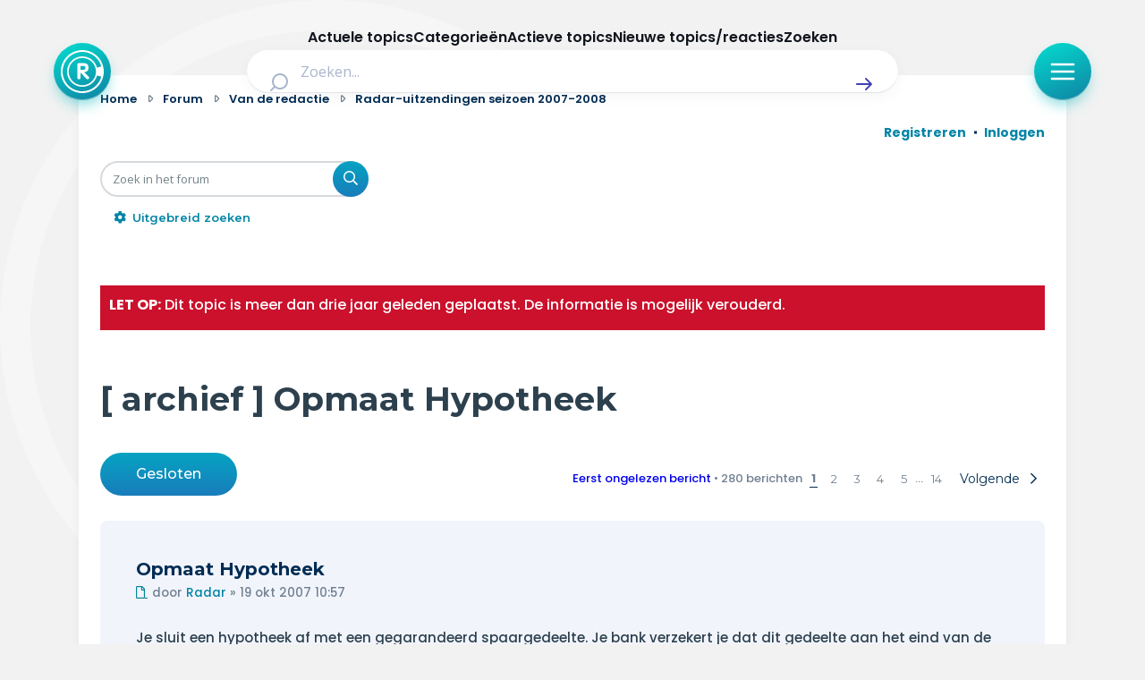

--- FILE ---
content_type: text/html; charset=UTF-8
request_url: https://radar-forum.avrotros.nl/radar-uitzendingen-seizoen-2007-2008-f101/opmaat-hypotheek-t54883.html?sid=cc80eb8e353c303be2e4d07d69c32cd6
body_size: 32875
content:
<!DOCTYPE html>
<html dir="ltr" lang="nl-nl">
<head>
<meta charset="utf-8" />
<meta http-equiv="X-UA-Compatible" content="IE=edge">
<meta name="viewport" content="width=device-width, initial-scale=1" />

<title>Opmaat Hypotheek - Radar</title>


	<link rel="canonical" href="https://radar-forum.avrotros.nl/radar-uitzendingen-seizoen-2007-2008-f101/opmaat-hypotheek-t54883.html">

<!--
	phpBB style name: Metro v4.0.0
	Based on style:   prosilver (this is the default phpBB3 style)
	Original author:  Tom Beddard ( http://www.subBlue.com/ )
	Modified by:      PixelGoose Studio ( http://pixelgoose.com/ )
-->

<link href="./../assets/css/font-awesome.min.css?assets_version=417" rel="stylesheet">
<link href="./../styles/radar/theme/stylesheet.css?assets_version=417" rel="stylesheet">
<link href="./../styles/radar/theme/nl/stylesheet.css?assets_version=417" rel="stylesheet">




<!--[if lte IE 9]>
	<link href="/styles/metro_bw/theme/tweaks.css?assets_version=417" rel="stylesheet">
<![endif]-->

<link href="//cookies.avrotros.nl" rel="dns-prefetch" />
<link href="//cookies.avrotros.nl" rel="preconnect" />
<link href="//ccm.npo.nl" rel="dns-prefetch" />
<link href="//ccm.npo.nl" rel="preconnect" />
<link href="//atconnect.npo.nl" rel="dns-prefetch" />
<link href="//atconnect.npo.nl" rel="preconnect" />
<link href="//fonts.googleapis.com" rel="dns-prefetch" />
<link href="//fonts.googleapis.com" rel="preconnect" />
<link href="//fonts.gstatic.com" rel="dns-prefetch" />
<link href="//fonts.gstatic.com" rel="preconnect" />
<link href="//tag.aticdn.net" rel="dns-prefetch" />
<link href="//tag.aticdn.net" rel="preconnect" />
<link href="//www.google-analytics.com" rel="dns-prefetch" />
<link href="//www.google-analytics.com" rel="preconnect" />
<link href="//www.googletagmanager.com" rel="dns-prefetch" />
<link href="//www.googletagmanager.com" rel="preconnect" />

<meta http-equiv="content-type" content="text/html; charset=UTF-8"/>
<meta http-equiv="content-style-type" content="text/css"/>
<meta http-equiv="content-language" content="nl-nl"/>
<meta http-equiv="imagetoolbar" content="no"/>
<meta name="resource-type" content="document"/>
<meta name="distribution" content="global"/>
<meta name="description" content="Je sluit een hypotheek af met een gegarandeerd spaargedeelte. Je bank verzekert je dat dit gedeelte aan het eind van de looptijd hoe dan ook wordt uitgekeerd. Radar wist echter de hand te leggen op voorbeelden waarbij de bank deze belofte niet waarma..."/>
<meta name="viewport" content="width=device-width, initial-scale=1"/>
<!-- Open Graph data -->
<meta property="og:title"
      content="Opmaat Hypotheek - Radar"/>
<meta property="og:url" content="viewtopic.php/radar-uitzendingen-seizoen-2007-2008-f101/opmaat-hypotheek-t54883.html?f=101&t=54883"/>
<meta property="og:type" content="website"/>
<meta property="og:site_name" content="Radar"/>
<meta property="og:description" content="Je sluit een hypotheek af met een gegarandeerd spaargedeelte. Je bank verzekert je dat dit gedeelte aan het eind van de looptijd hoe dan ook wordt uitgekeerd. Radar wist echter de hand te leggen op voorbeelden waarbij de bank deze belofte niet waarma..."/>
<meta property="og:image"
      content="https://radar-forum.avrotros.nl/styles/radar/theme/radarforum.jpg"/>
<!-- Twitter Card data -->
<meta name="twitter:card" content="summary"/>
<meta name="twitter:site" content="@avrotrosradar"/>
<meta name="twitter:title"
      content="Opmaat Hypotheek - Radar"/>
<meta name="twitter:description" content="Je sluit een hypotheek af met een gegarandeerd spaargedeelte. Je bank verzekert je dat dit gedeelte aan het eind van de looptijd hoe dan ook wordt uitgekeerd. Radar wist echter de hand te leggen op voorbeelden waarbij de bank deze belofte niet waarma..."/>
<meta name="twitter:image"
      content="https://radar-forum.avrotros.nl/styles/radar/theme/radarforum.jpg"/>

<!-- Schema.org markup for Google+ -->
<meta itemprop="name"
      content="Opmaat Hypotheek - Radar"/>
<meta itemprop="description" content="Je sluit een hypotheek af met een gegarandeerd spaargedeelte. Je bank verzekert je dat dit gedeelte aan het eind van de looptijd hoe dan ook wordt uitgekeerd. Radar wist echter de hand te leggen op voorbeelden waarbij de bank deze belofte niet waarma..."/>
<meta itemprop="image"
      content="https://radar-forum.avrotros.nl/styles/radar/theme/radarforum.jpg"/>
<!-- ./Schema.org markup for Google+ -->

<meta itemprop="avrotros-pageitem" content="Forum" />
<meta itemprop="avrotros-pagesubitem" content="viewtopic" />
<meta itemprop="avrotros-pagetitle" content="Opmaat Hypotheek" />
<meta itemprop="avrotros-contentcategory" content="Van de redactie" />
<meta itemprop="avrotros-contentsubcategory" content="Radar-uitzendingen seizoen 2007-2008" />
<meta itemprop="avrotros-creationdate" content="2007-10-19" />
<meta itemprop="avrotros-publicationdate" content="2007-10-19" />
<meta itemprop="avrotros-format-creationdate" content="20071019" />
<meta itemprop="avrotros-format-publicationdate" content="20071019" />
<meta itemprop="avrotros-replies" content="280" />



<meta itemprop="avrotros-domain" content="https://radar.avrotros.nl/" />
<meta itemprop="avrotros-programname" content="radar" />
<meta itemprop="avrotros-topic" content="Actualiteit" />
<meta itemprop="avrotros-medium" content="TV" />
<meta itemprop="avrotros-broadcast" content="NPO 1" />

<meta itemprop="avrotros-presenter" content="Antoinette Hertsenberg" />

<link rel="shortcut icon" href="https://radar.avrotros.nl/favicon.ico" type="image/x-icon">
<link rel="apple-touch-icon" sizes="180x180" href="https://radar.avrotros.nl/apple-touch-icon.png">
<link rel="apple-touch-icon" sizes="57x57" href="https://radar.avrotros.nl/apple-touch-icon-57x57.png">
<link rel="apple-touch-icon" sizes="72x72" href="https://radar.avrotros.nl/apple-touch-icon-72x72.png">
<link rel="apple-touch-icon" sizes="76x76" href="https://radar.avrotros.nl/apple-touch-icon-76x76.png">
<link rel="apple-touch-icon" sizes="114x114" href="https://radar.avrotros.nl/apple-touch-icon-114x114.png">
<link rel="apple-touch-icon" sizes="120x120" href="https://radar.avrotros.nl/apple-touch-icon-120x120.png">
<link rel="apple-touch-icon" sizes="144x144" href="https://radar.avrotros.nl/apple-touch-icon-144x144.png">
<link rel="apple-touch-icon" sizes="152x152" href="https://radar.avrotros.nl/apple-touch-icon-152x152.png">
<link rel="apple-touch-icon" sizes="180x180" href="https://radar.avrotros.nl/apple-touch-icon-180x180.png">

<meta name="msapplication-TileColor" content="#174255">
<meta name="theme-color" content="#174255">
<meta name="apple-mobile-web-app-title" content="radar">
<meta name="application-name" content="radar">
<meta name="apple-mobile-web-app-capable" content="yes">
<meta name="apple-mobile-web-app-status-bar-style" content="#174255">

<link href="/styles/radar/theme/radar.forum.css?assets_version=417" rel="stylesheet">
<link href="https://radar.avrotros.nl/assets/forum/forum-wrapper.css?assets_version=417" rel="stylesheet" type="text/css" media="screen, projection"/>

<script type="text/javascript"> (function () {
    var ccmWrapperElement = document.createElement('script');
    var organisation = 'AVROTROS';
    var site = 'avrotros.nl';
    var ccmWrapperVersion = 'v1.1';
    var ccmDomain = 'https://cookies.avrotros.nl';
    ccmWrapperElement.type = 'text/javascript'; ccmWrapperElement.crossOrigin = 'anonymous';
    ccmWrapperElement.src = ccmDomain + '/sites/' + organisation + '/' + site
        + '/ccm-wrapper_' + ccmWrapperVersion + '.js'; ccmWrapperElement.async = true;
    ccmWrapperElement.defer = ccmWrapperElement.async;
    var s = document.getElementsByTagName('script')[0]; s.parentNode.insertBefore(ccmWrapperElement, s); window.addEventListener('CCM_Wrapper_ready', function (e) {
        ccmWrapper.init(); }, false);
})(); </script>

<script type="text/javascript" src="https://hub.npo-data.nl/tags/tag.min.js" defer></script>

<!-- Google Web Fonts -->
<link href='//fonts.googleapis.com/css?family=Open+Sans:300,400,600' rel='stylesheet' type='text/css'>


</head>
<body id="phpbb" class="nojs notouch section-viewtopic/radar-uitzendingen-seizoen-2007-2008-f101/opmaat-hypotheek-t54883.html ltr ">

<!-- Begin GTM/GA -->
<script type="text/plain" class="npo_cc_analytics">(function(w,d,s,l,i){w[l]=w[l]||[];w[l].push({'gtm.start':
new Date().getTime(),event:'gtm.js'});var f=d.getElementsByTagName(s)[0],
j=d.createElement(s),dl=l!='dataLayer'?'&l='+l:'';j.async=true;j.src=
'https://www.googletagmanager.com/gtm.js?id='+i+dl;f.parentNode.insertBefore(j,f);
})(window,document,'script','dataLayer','GTM-KC2SZMX');</script>
<!-- End GTM/GA -->

<script data-at-store="1" type="application/json">
    {"PianoAnalytics":{"configurations":{"site":"630224","collectDomain":"https:\/\/atconnect.npo.nl"},"pageDisplay":{"page":"opmaat-hypotheek","page_chapter1":"forum","platform":"site","broadcaster":"avrotros","programma":"radar","theme":"actualiteit","contextID":"at_2046090","c_nmo_02":0,"page_chapter2":"van-de-redactie","page_chapter3":"radar-uitzendingen-seizoen-2007-2008","topicID":"54883","forumID":"101"}}}
</script>
<script>
    window._pac = window._pac || {};
    _pac.cookieDomain = ".avrotros.nl";
</script>

<script src="/ext/avrotros/at_analytics/styles/all/template/javascript/npo-tag-loader.js"></script>
<script>
loadNPOTag({
    pageName: 'opmaat-hypotheek',
    brand: 'radar',
    brand_id: 630224,
    environment: 'prod',
    platform: 'site',
    content_context_id: 'AT_2046090',
    broadcasters: 'avrotros',
    program: 'radar',
    custom_label1: 'actualiteit',
    custom_label3: 'topic_54883',
    custom_label5: 'opmaat-hypotheek',
    chapter_1: 'forum',
    chapter_2: 'van-de-redactie',
    chapter_3: 'radar-uitzendingen-seizoen-2007-2008',
});
</script><!-- Forum: Header //-->
<div class="background-branding"></div>
<header>
    <nav class="top-bar">
        <div class="top-bar-wrapper">
            <a href="https://radar.avrotros.nl/" class="top-bar-logo-button" aria-label="Terug naar Home">
                 <span class=" top-bar-logo-icon">
                    <svg xmlns="http://www.w3.org/2000/svg" fill="none" viewBox="20 12 48 48">
                       <path fill="#fff" fill-rule="evenodd"
                             d="M44 12c13.255 0 24 10.745 24 24S57.255 60 44 60 20 49.255 20 36s10.745-24 24-24Zm0 2.008c-12.146 0-21.992 9.846-21.992 21.992S31.854 57.992 44 57.992c10.2 0 18.78-6.945 21.265-16.365l-4.784-1.235c-1.938 7.264-8.578 12.615-16.472 12.615-9.413 0-17.044-7.61-17.044-16.998 0-9.388 7.631-16.998 17.044-16.998 7.871 0 14.496 5.321 16.455 12.553l4.768-1.315C62.704 20.893 54.156 14.01 44 14.01Zm.005 6.747c-8.423 0-15.25 6.827-15.25 15.25 0 8.422 6.827 15.25 15.25 15.25 8.422 0 15.25-6.828 15.25-15.25 0-8.423-6.828-15.25-15.25-15.25Zm.732 5.79c.012.003.024.007.036.007l.772.03c.189.008.379.007.566.026.315.034.63.079.944.122.295.04.584.11.868.194.376.113.74.26 1.076.463.227.136.441.29.635.471.307.285.55.616.74.984.21.406.344.838.426 1.285.06.32.102.644.117.97.014.287.013.575.001.863a7.17 7.17 0 0 1-.157 1.274 4.453 4.453 0 0 1-.357 1.028c-.163.327-.37.626-.628.891a4.794 4.794 0 0 1-2.092 1.272 9.011 9.011 0 0 1-1.264.28c-.102.017-.204.027-.322.042.022.019.036.028.048.04l4.672 4.543c.202.196.414.384.579.614.136.19.231.4.276.629.015.075.024.152.036.228v.218l-.01.048c-.028.12-.045.245-.087.361-.097.267-.27.483-.484.67-.447.392-.971.539-1.56.466a1.276 1.276 0 0 1-.78-.392l-1.968-2.048c-1.577-1.64-3.154-3.28-4.73-4.922-.007-.007-.009-.018-.013-.028l-.015.011v.058l-.001 5.753c0 .082-.008.164-.019.245-.024.167-.1.317-.17.468-.129.277-.319.502-.595.648a1.88 1.88 0 0 1-.737.192c-.248.02-.497.017-.744-.02-.374-.057-.694-.2-.912-.525-.163-.243-.266-.501-.266-.798.001-4.978 0-9.957.002-14.935 0-.282.01-.564.075-.84.067-.284.205-.515.474-.654a1.58 1.58 0 0 1 .525-.157c.364-.048.73-.063 1.097-.064.832-.004 1.664-.004 2.496-.006.017 0 .033-.003.05-.005h1.4Zm-2.627 3.088h-.046v4.333h.047c1.03-.01 2.06.027 3.09-.027.228-.012.457-.042.683-.082.326-.057.639-.158.925-.327.163-.096.302-.218.4-.38a1.93 1.93 0 0 0 .24-.692c.058-.358.074-.717.033-1.078a1.843 1.843 0 0 0-.279-.818 1.65 1.65 0 0 0-.575-.546 2.653 2.653 0 0 0-.935-.31 7.229 7.229 0 0 0-1.018-.075c-.855-.002-1.71 0-2.565.002Z"
                             clip-rule="evenodd"></path>
                    </svg>
                 </span>
            </a>

            <div class="search-header">
                <form class="search-header-form" action="https://radar.avrotros.nl/zoeken" method="GET">
                    <div class="search-header-input-wrapper">
                        <label style="" for="search">
                            <span class="search-header-search-icon">
                                <svg viewBox="0 0 24 24" fill="none" xmlns="http://www.w3.org/2000/svg">
                                    <path fill-rule="evenodd" clip-rule="evenodd"
                                          d="M11 2C6.02944 2 2 6.02944 2 11C2 15.9706 6.02944 20 11 20C13.125 20 15.078 19.2635 16.6177 18.0319L20.2929 21.7071C20.6834 22.0976 21.3166 22.0976 21.7071 21.7071C22.0976 21.3166 22.0976 20.6834 21.7071 20.2929L18.0319 16.6177C19.2635 15.078 20 13.125 20 11C20 6.02944 15.9706 2 11 2ZM4 11C4 7.13401 7.13401 4 11 4C14.866 4 18 7.13401 18 11C18 14.866 14.866 18 11 18C7.13401 18 4 14.866 4 11Z"
                                          fill="currentColor"></path>
                                </svg>
                            </span>
                        </label>
                        <input type="hidden" name="size" value="n_10_n">
                        <input type="hidden" name="page" value="n_1_n">
                        <input id="search" name="q" type="text" placeholder="Zoeken..."
                               class="search-header-text-input">
                        <button type="submit" class="search-header-submit" aria-label="Zoek" role="button">
                            <span class="search-header-submit-icon">
                                <svg viewBox="0 0 24 24" fill="none" xmlns="http://www.w3.org/2000/svg">
                                    <path d="M14.7071 5.29289C14.3166 4.90237 13.6834 4.90237 13.2929 5.29289C12.9024 5.68342 12.9024 6.31658 13.2929 6.70711L17.5858 11H4C3.44772 11 3 11.4477 3 12C3 12.5523 3.44772 13 4 13H17.5858L13.2929 17.2929C12.9024 17.6834 12.9024 18.3166 13.2929 18.7071C13.6834 19.0976 14.3166 19.0976 14.7071 18.7071L20.7071 12.7071C21.0976 12.3166 21.0976 11.6834 20.7071 11.2929L14.7071 5.29289Z"
                                          fill="currentColor"></path>
                                </svg>
                            </span>
                        </button>
                    </div>
                </form>
            </div>

            <div class="top-bar-menu-button-wrapper js-menu-button">
                <button class="top-bar-menu-button">
                    <span class="top-bar-menu-button-icon">
                        <svg viewBox="0 0 24 24" fill="none" xmlns="http://www.w3.org/2000/svg">
                            <path fill-rule="evenodd" clip-rule="evenodd"
                                  d="M2 12C2 11.4477 2.44772 11 3 11H21C21.5523 11 22 11.4477 22 12C22 12.5523 21.5523 13 21 13H3C2.44772 13 2 12.5523 2 12Z"
                                  fill="currentColor"></path>
                            <path fill-rule="evenodd" clip-rule="evenodd"
                                  d="M2 6C2 5.44772 2.44772 5 3 5H21C21.5523 5 22 5.44772 22 6C22 6.55228 21.5523 7 21 7H3C2.44772 7 2 6.55228 2 6Z"
                                  fill="currentColor"></path>
                            <path fill-rule="evenodd" clip-rule="evenodd"
                                  d="M2 18C2 17.4477 2.44772 17 3 17H21C21.5523 17 22 17.4477 22 18C22 18.5523 21.5523 19 21 19H3C2.44772 19 2 18.5523 2 18Z"
                                  fill="currentColor"></path>
                        </svg>
                    </span>
                </button>
            </div>
        </div>

    </nav>
    <div class="overlay-menu js-overlay-menu">
        <div class="overlay-menu-backdrop"></div>
        <div class="close-menu js-close-menu-button">
          <span class="close-menu-icon">
          <svg viewBox="0 0 24 24" fill="none" xmlns="http://www.w3.org/2000/svg">
            <path d="M17.7071 7.70711C18.0976 7.31658 18.0976 6.68342 17.7071 6.29289C17.3166 5.90237 16.6834 5.90237 16.2929 6.29289L12 10.5858L7.70711 6.29289C7.31658 5.90237 6.68342 5.90237 6.29289 6.29289C5.90237 6.68342 5.90237 7.31658 6.29289 7.70711L10.5858 12L6.29289 16.2929C5.90237 16.6834 5.90237 17.3166 6.29289 17.7071C6.68342 18.0976 7.31658 18.0976 7.70711 17.7071L12 13.4142L16.2929 17.7071C16.6834 18.0976 17.3166 18.0976 17.7071 17.7071C18.0976 17.3166 18.0976 16.6834 17.7071 16.2929L13.4142 12L17.7071 7.70711Z"
                  fill="currentColor"></path>
            </svg>
          </span>
        </div>
        <div class="menu">
            <div class="menu-navigation">
                <ul class="menu-navigation-items">
                    <li class="menu-navigation-item">
                        <a href="https://radar.avrotros.nl" class="menu-item-button is--large">
                            Home
                            <span class="menu-button-arrow-icon">
                    <svg cl width="24" height="24" viewBox="0 0 24 24" fill="none" xmlns="http://www.w3.org/2000/svg">
                      <path d="M4 12H20M20 12L14 6M20 12L14 18" stroke="currentColor" stroke-width="2"
                            stroke-linecap="round" stroke-linejoin="round"/>
                    </svg>
                  </span>
                        </a>
                    </li>
                    <li class="menu-navigation-item">
                        <a href="https://radar.avrotros.nl/actueel" class="menu-item-button is--large">
                            Actueel
                            <span class="menu-button-arrow-icon">
                    <svg cl width="24" height="24" viewBox="0 0 24 24" fill="none" xmlns="http://www.w3.org/2000/svg">
                      <path d="M4 12H20M20 12L14 6M20 12L14 18" stroke="currentColor" stroke-width="2"
                            stroke-linecap="round" stroke-linejoin="round"/>
                    </svg>
                  </span>
                        </a>
                    </li>
                    <li class="menu-navigation-item">
                        <a href="https://radar.avrotros.nl/uitzendingen" class="menu-item-button is--large">
                            Uitzendingen
                            <span class="menu-button-arrow-icon">
                    <svg cl width="24" height="24" viewBox="0 0 24 24" fill="none" xmlns="http://www.w3.org/2000/svg">
                      <path d="M4 12H20M20 12L14 6M20 12L14 18" stroke="currentColor" stroke-width="2"
                            stroke-linecap="round" stroke-linejoin="round"/>
                    </svg>
                  </span>
                        </a>
                    </li>
                    <li class="menu-navigation-item">
                        <a href="https://radar.avrotros.nl/panel" class="menu-item-button is--large">Radar panel
                            <span class="menu-button-arrow-icon">
                    <svg cl width="24" height="24" viewBox="0 0 24 24" fill="none" xmlns="http://www.w3.org/2000/svg">
                      <path d="M4 12H20M20 12L14 6M20 12L14 18" stroke="currentColor" stroke-width="2"
                            stroke-linecap="round" stroke-linejoin="round"/>
                    </svg>
                  </span>
                        </a>
                    </li>
                    <li class="menu-navigation-item">
                        <a class="menu-item-button is--large is--active">Forum
                            <span class="menu-button-arrow-icon">
                    <svg cl width="24" height="24" viewBox="0 0 24 24" fill="none" xmlns="http://www.w3.org/2000/svg">
                      <path d="M4 12H20M20 12L14 6M20 12L14 18" stroke="currentColor" stroke-width="2"
                            stroke-linecap="round" stroke-linejoin="round"/>
                    </svg>
                  </span>
                        </a>
                    </li>
                </ul>
            </div>

            <div class="menu-themes">
                <h3 class="menu-themes-title">Thema's</h3>
                <ul class="menu-themes-items">
                    <li class="menu-themes-item">
                        <a href="https://radar.avrotros.nl/thema/vrije-tijd-en-vervoer-1"
                           class="menu-item-button">
                  <span class="menu-button-theme-icon">
                    <svg width="24" height="24" viewBox="0 0 24 24" fill="none" xmlns="http://www.w3.org/2000/svg">
                      <path opacity="0.12"
                            d="M12 14.3C12 14.02 12 13.88 12.0545 13.773C12.1024 13.6789 12.1789 13.6024 12.273 13.5545C12.38 13.5 12.52 13.5 12.8 13.5H17.7C17.98 13.5 18.12 13.5 18.227 13.5545C18.3211 13.6024 18.3976 13.6789 18.4455 13.773C18.5 13.88 18.5 14.02 18.5 14.3V16.7C18.5 16.98 18.5 17.12 18.4455 17.227C18.3976 17.3211 18.3211 17.3976 18.227 17.4455C18.12 17.5 17.98 17.5 17.7 17.5H12.8C12.52 17.5 12.38 17.5 12.273 17.4455C12.1789 17.3976 12.1024 17.3211 12.0545 17.227C12 17.12 12 16.98 12 16.7V14.3Z"
                            fill="currentColor"></path>
                      <path d="M8 21V7C8 6.07003 8 5.60504 8.10222 5.22354C8.37962 4.18827 9.18827 3.37962 10.2235 3.10222C10.605 3 11.07 3 12 3C12.93 3 13.395 3 13.7765 3.10222C14.8117 3.37962 15.6204 4.18827 15.8978 5.22354C16 5.60504 16 6.07003 16 7V13.5M16 17.5V21M6.8 21H17.2C18.8802 21 19.7202 21 20.362 20.673C20.9265 20.3854 21.3854 19.9265 21.673 19.362C22 18.7202 22 17.8802 22 16.2V11.8C22 10.1198 22 9.27976 21.673 8.63803C21.3854 8.07354 20.9265 7.6146 20.362 7.32698C19.7202 7 18.8802 7 17.2 7H6.8C5.11984 7 4.27976 7 3.63803 7.32698C3.07354 7.6146 2.6146 8.07354 2.32698 8.63803C2 9.27976 2 10.1198 2 11.8V16.2C2 17.8802 2 18.7202 2.32698 19.362C2.6146 19.9265 3.07354 20.3854 3.63803 20.673C4.27976 21 5.11984 21 6.8 21ZM12.8 17.5H17.7C17.98 17.5 18.12 17.5 18.227 17.4455C18.3211 17.3976 18.3976 17.3211 18.4455 17.227C18.5 17.12 18.5 16.98 18.5 16.7V14.3C18.5 14.02 18.5 13.88 18.4455 13.773C18.3976 13.6789 18.3211 13.6024 18.227 13.5545C18.12 13.5 17.98 13.5 17.7 13.5H12.8C12.52 13.5 12.38 13.5 12.273 13.5545C12.1789 13.6024 12.1024 13.6789 12.0545 13.773C12 13.88 12 14.02 12 14.3V16.7C12 16.98 12 17.12 12.0545 17.227C12.1024 17.3211 12.1789 17.3976 12.273 17.4455C12.38 17.5 12.52 17.5 12.8 17.5Z"
                            stroke="currentColor" stroke-width="2" stroke-linecap="round"
                            stroke-linejoin="round"></path>
                      </svg>
                  </span>
                            <span class="menu-item-button-label">Vrije tijd & vervoer</span>
                            <span class="menu-button-arrow-icon">
                    <svg cl width="24" height="24" viewBox="0 0 24 24" fill="none" xmlns="http://www.w3.org/2000/svg">
                      <path d="M4 12H20M20 12L14 6M20 12L14 18" stroke="currentColor" stroke-width="2"
                            stroke-linecap="round" stroke-linejoin="round"/>
                    </svg>
                  </span>
                        </a>
                    </li>
                    <li class="menu-themes-item">
                        <a href="https://radar.avrotros.nl/thema/wonen-en-energie-2" class="menu-item-button">
                  <span class="menu-button-theme-icon">
                    <svg width="24" height="24" viewBox="0 0 24 24" fill="none" xmlns="http://www.w3.org/2000/svg">
                      <path opacity="0.12" d="M15 14H9V21H15V14Z" fill="currentColor"></path>
                      <path d="M15 21V15.6C15 15.0399 15 14.7599 14.891 14.546C14.7951 14.3578 14.6422 14.2049 14.454 14.109C14.2401 14 13.9601 14 13.4 14H10.6C10.0399 14 9.75992 14 9.54601 14.109C9.35785 14.2049 9.20487 14.3578 9.10899 14.546C9 14.7599 9 15.0399 9 15.6V21M3 7C3 8.65685 4.34315 10 6 10C7.65685 10 9 8.65685 9 7C9 8.65685 10.3431 10 12 10C13.6569 10 15 8.65685 15 7C15 8.65685 16.3431 10 18 10C19.6569 10 21 8.65685 21 7M6.2 21H17.8C18.9201 21 19.4802 21 19.908 20.782C20.2843 20.5903 20.5903 20.2843 20.782 19.908C21 19.4802 21 18.9201 21 17.8V6.2C21 5.0799 21 4.51984 20.782 4.09202C20.5903 3.71569 20.2843 3.40973 19.908 3.21799C19.4802 3 18.9201 3 17.8 3H6.2C5.0799 3 4.51984 3 4.09202 3.21799C3.71569 3.40973 3.40973 3.71569 3.21799 4.09202C3 4.51984 3 5.07989 3 6.2V17.8C3 18.9201 3 19.4802 3.21799 19.908C3.40973 20.2843 3.71569 20.5903 4.09202 20.782C4.51984 21 5.07989 21 6.2 21Z"
                            stroke="currentColor" stroke-width="2" stroke-linecap="round"
                            stroke-linejoin="round"></path>
                    </svg>
                  </span>
                            <span class="menu-item-button-label">Wonen & energie</span>
                            <span class="menu-button-arrow-icon">
                    <svg cl width="24" height="24" viewBox="0 0 24 24" fill="none" xmlns="http://www.w3.org/2000/svg">
                      <path d="M4 12H20M20 12L14 6M20 12L14 18" stroke="currentColor" stroke-width="2"
                            stroke-linecap="round" stroke-linejoin="round"/>
                    </svg>
                  </span>
                        </a>
                    </li>
                    <li class="menu-themes-item">
                        <a href="https://radar.avrotros.nl/thema/voeding-en-gezondheid-3"
                           class="menu-item-button">
                  <span class="menu-button-theme-icon">
                    <svg width="24" height="24" viewBox="0 0 24 24" fill="none" xmlns="http://www.w3.org/2000/svg">
                    <path opacity="0.12" fill-rule="evenodd" clip-rule="evenodd"
                          d="M11.9932 5.13581C9.9938 2.7984 6.65975 2.16964 4.15469 4.31001C1.64964 6.45038 1.29697 10.029 3.2642 12.5604C4.75009 14.4724 8.97129 18.311 10.948 20.0749C11.3114 20.3991 11.4931 20.5613 11.7058 20.6251C11.8905 20.6805 12.0958 20.6805 12.2805 20.6251C12.4932 20.5613 12.6749 20.3991 13.0383 20.0749C15.015 18.311 19.2362 14.4724 20.7221 12.5604C22.6893 10.029 22.3797 6.42787 19.8316 4.31001C17.2835 2.19216 13.9925 2.7984 11.9932 5.13581Z"
                          fill="currentColor"></path>
                    <path d="M15.5 11.5H14.5L13 14.5L11 8.5L9.5 11.5H8.5M11.9932 5.13581C9.9938 2.7984 6.65975 2.16964 4.15469 4.31001C1.64964 6.45038 1.29697 10.029 3.2642 12.5604C4.75009 14.4724 8.97129 18.311 10.948 20.0749C11.3114 20.3991 11.4931 20.5613 11.7058 20.6251C11.8905 20.6805 12.0958 20.6805 12.2805 20.6251C12.4932 20.5613 12.6749 20.3991 13.0383 20.0749C15.015 18.311 19.2362 14.4724 20.7221 12.5604C22.6893 10.029 22.3797 6.42787 19.8316 4.31001C17.2835 2.19216 13.9925 2.7984 11.9932 5.13581Z"
                          stroke="currentColor" stroke-width="2" stroke-linecap="round" stroke-linejoin="round"></path>
                    </svg>
                  </span>
                            <span class="menu-item-button-label">Voeding & gezondheid</span>
                            <span class="menu-button-arrow-icon">
                    <svg cl width="24" height="24" viewBox="0 0 24 24" fill="none" xmlns="http://www.w3.org/2000/svg">
                      <path d="M4 12H20M20 12L14 6M20 12L14 18" stroke="currentColor" stroke-width="2"
                            stroke-linecap="round" stroke-linejoin="round"/>
                    </svg>
                  </span>
                        </a>
                    </li>
                    <li class="menu-themes-item">
                        <a href="https://radar.avrotros.nl/thema/tech-en-electronica-4" class="menu-item-button">
                  <span class="menu-button-theme-icon">
                    <svg width="24" height="24" viewBox="0 0 24 24" fill="none" xmlns="http://www.w3.org/2000/svg">
                    <path opacity="0.12"
                          d="M9 10.6C9 10.0399 9 9.75992 9.10899 9.54601C9.20487 9.35785 9.35785 9.20487 9.54601 9.10899C9.75992 9 10.0399 9 10.6 9H13.4C13.9601 9 14.2401 9 14.454 9.10899C14.6422 9.20487 14.7951 9.35785 14.891 9.54601C15 9.75992 15 10.0399 15 10.6V13.4C15 13.9601 15 14.2401 14.891 14.454C14.7951 14.6422 14.6422 14.7951 14.454 14.891C14.2401 15 13.9601 15 13.4 15H10.6C10.0399 15 9.75992 15 9.54601 14.891C9.35785 14.7951 9.20487 14.6422 9.10899 14.454C9 14.2401 9 13.9601 9 13.4V10.6Z"
                          fill="currentColor"></path>
                    <path d="M9 2V4M15 2V4M9 20V22M15 20V22M20 9H22M20 14H22M2 9H4M2 14H4M8.8 20H15.2C16.8802 20 17.7202 20 18.362 19.673C18.9265 19.3854 19.3854 18.9265 19.673 18.362C20 17.7202 20 16.8802 20 15.2V8.8C20 7.11984 20 6.27976 19.673 5.63803C19.3854 5.07354 18.9265 4.6146 18.362 4.32698C17.7202 4 16.8802 4 15.2 4H8.8C7.11984 4 6.27976 4 5.63803 4.32698C5.07354 4.6146 4.6146 5.07354 4.32698 5.63803C4 6.27976 4 7.11984 4 8.8V15.2C4 16.8802 4 17.7202 4.32698 18.362C4.6146 18.9265 5.07354 19.3854 5.63803 19.673C6.27976 20 7.11984 20 8.8 20ZM10.6 15H13.4C13.9601 15 14.2401 15 14.454 14.891C14.6422 14.7951 14.7951 14.6422 14.891 14.454C15 14.2401 15 13.9601 15 13.4V10.6C15 10.0399 15 9.75992 14.891 9.54601C14.7951 9.35785 14.6422 9.20487 14.454 9.10899C14.2401 9 13.9601 9 13.4 9H10.6C10.0399 9 9.75992 9 9.54601 9.10899C9.35785 9.20487 9.20487 9.35785 9.10899 9.54601C9 9.75992 9 10.0399 9 10.6V13.4C9 13.9601 9 14.2401 9.10899 14.454C9.20487 14.6422 9.35785 14.7951 9.54601 14.891C9.75992 15 10.0399 15 10.6 15Z"
                          stroke="currentColor" stroke-width="2" stroke-linecap="round" stroke-linejoin="round"></path>
                    </svg>
                  </span>
                            <span class="menu-item-button-label">Tech & electronica</span>
                            <span class="menu-button-arrow-icon">
                    <svg cl width="24" height="24" viewBox="0 0 24 24" fill="none" xmlns="http://www.w3.org/2000/svg">
                      <path d="M4 12H20M20 12L14 6M20 12L14 18" stroke="currentColor" stroke-width="2"
                            stroke-linecap="round" stroke-linejoin="round"/>
                    </svg>
                  </span>
                        </a>
                    </li>
                    <li class="menu-themes-item">
                        <a href="https://radar.avrotros.nl/thema/geld-en-verzekeringen-5"
                           class="menu-item-button">
                  <span class="menu-button-theme-icon">
                    <svg width="24" height="24" viewBox="0 0 24 24" fill="none" xmlns="http://www.w3.org/2000/svg">
                      <path opacity="0.12"
                            d="M8 22C11.3137 22 14 19.3137 14 16C14 12.6863 11.3137 10 8 10C4.68629 10 2 12.6863 2 16C2 19.3137 4.68629 22 8 22Z"
                            fill="currentColor"></path>
                      <path d="M6 6L8 4M8 4L6 2M8 4H6C3.79086 4 2 5.79086 2 8M18 18L16 20M16 20L18 22M16 20H18C20.2091 20 22 18.2091 22 16M13.4172 13.4172C14.1994 13.7908 15.0753 14 16 14C19.3137 14 22 11.3137 22 8C22 4.68629 19.3137 2 16 2C12.6863 2 10 4.68629 10 8C10 8.92472 10.2092 9.80057 10.5828 10.5828M14 16C14 19.3137 11.3137 22 8 22C4.68629 22 2 19.3137 2 16C2 12.6863 4.68629 10 8 10C11.3137 10 14 12.6863 14 16Z"
                            stroke="currentColor" stroke-width="2" stroke-linecap="round"
                            stroke-linejoin="round"></path>
                      </svg>
                  </span>
                            <span class="menu-item-button-label">Geld & verzekeringen</span>
                            <span class="menu-button-arrow-icon">
                    <svg cl width="24" height="24" viewBox="0 0 24 24" fill="none" xmlns="http://www.w3.org/2000/svg">
                      <path d="M4 12H20M20 12L14 6M20 12L14 18" stroke="currentColor" stroke-width="2"
                            stroke-linecap="round" stroke-linejoin="round"/>
                    </svg>
                  </span>
                        </a>
                    </li>
                    <li class="menu-themes-item">
                        <a href="https://radar.avrotros.nl/thema/winkels-en-producten-6" class="menu-item-button">
                  <span class="menu-button-theme-icon">
                    <svg width="24" height="24" viewBox="0 0 24 24" fill="none" xmlns="http://www.w3.org/2000/svg">
                      <path opacity="0.12"
                            d="M17.352 16.5H8.79409C7.80393 16.5 7.30885 16.5 6.91134 16.3174C6.56107 16.1564 6.26476 15.8977 6.05808 15.5723C5.82353 15.2031 5.75679 14.7125 5.6233 13.7314L4.57141 6H21.0332C21.365 6 21.5308 6 21.6475 6.06802C21.7499 6.12768 21.8278 6.22177 21.8672 6.3335C21.9122 6.46087 21.8812 6.62381 21.8191 6.94969L20.4955 13.8988C20.3191 14.8247 20.2309 15.2876 19.9923 15.6342C19.7818 15.9398 19.4905 16.1809 19.1509 16.3304C18.7658 16.5 18.2945 16.5 17.352 16.5Z"
                            fill="currentColor"></path>
                      <path d="M2 2H3.30616C3.55218 2 3.67519 2 3.77418 2.04524C3.86142 2.08511 3.93535 2.14922 3.98715 2.22995C4.04593 2.32154 4.06333 2.44332 4.09812 2.68686L4.57143 6M4.57143 6L5.62332 13.7314C5.75681 14.7125 5.82355 15.2031 6.0581 15.5723C6.26478 15.8977 6.56108 16.1564 6.91135 16.3174C7.30886 16.5 7.80394 16.5 8.79411 16.5H17.352C18.2945 16.5 18.7658 16.5 19.151 16.3304C19.4905 16.1809 19.7818 15.9398 19.9923 15.6342C20.2309 15.2876 20.3191 14.8247 20.4955 13.8988L21.8191 6.94969C21.8812 6.62381 21.9122 6.46087 21.8672 6.3335C21.8278 6.22177 21.7499 6.12768 21.6475 6.06802C21.5308 6 21.365 6 21.0332 6H4.57143ZM10 21C10 21.5523 9.55228 22 9 22C8.44772 22 8 21.5523 8 21C8 20.4477 8.44772 20 9 20C9.55228 20 10 20.4477 10 21ZM18 21C18 21.5523 17.5523 22 17 22C16.4477 22 16 21.5523 16 21C16 20.4477 16.4477 20 17 20C17.5523 20 18 20.4477 18 21Z"
                            stroke="currentColor" stroke-width="2" stroke-linecap="round"
                            stroke-linejoin="round"></path>
                      </svg>
                  </span>
                            <span class="menu-item-button-label">Winkels & producten </span>
                            <span class="menu-button-arrow-icon">
                    <svg cl width="24" height="24" viewBox="0 0 24 24" fill="none" xmlns="http://www.w3.org/2000/svg">
                      <path d="M4 12H20M20 12L14 6M20 12L14 18" stroke="currentColor" stroke-width="2"
                            stroke-linecap="round" stroke-linejoin="round"/>
                    </svg>
                  </span>
                        </a>
                    </li>
                    <li class="menu-themes-item">
                        <a href="https://radar.avrotros.nl/thema/onderwijs-en-jeugd-7" class="menu-item-button">
                  <span class="menu-button-theme-icon">
                    <svg width="24" height="24" viewBox="0 0 24 24" fill="none" xmlns="http://www.w3.org/2000/svg">
<path opacity="0.12" d="M12.3578 3.67895C12.2266 3.61336 12.161 3.58056 12.0922 3.56766C12.0313 3.55622 11.9687 3.55622 11.9078 3.56766C11.839 3.58056 11.7734 3.61336 11.6422 3.67895L2 8.50006L11.6422 13.3212C11.7734 13.3868 11.839 13.4196 11.9078 13.4325C11.9687 13.4439 12.0313 13.4439 12.0922 13.4325C12.161 13.4196 12.2266 13.3868 12.3578 13.3212L22 8.50006L12.3578 3.67895Z" fill="currentColor"></path>
<path d="M17 14.5001V11.4945C17 11.315 17 11.2253 16.9727 11.146C16.9485 11.076 16.9091 11.0122 16.8572 10.9592C16.7986 10.8993 16.7183 10.8592 16.5578 10.779L12 8.50006M4 9.50006V16.3067C4 16.6786 4 16.8645 4.05802 17.0274C4.10931 17.1713 4.1929 17.3016 4.30238 17.4082C4.42622 17.5287 4.59527 17.6062 4.93335 17.7612L11.3334 20.6945C11.5786 20.8069 11.7012 20.8631 11.8289 20.8853C11.9421 20.9049 12.0579 20.9049 12.1711 20.8853C12.2988 20.8631 12.4214 20.8069 12.6666 20.6945L19.0666 17.7612C19.4047 17.6062 19.5738 17.5287 19.6976 17.4082C19.8071 17.3016 19.8907 17.1713 19.942 17.0274C20 16.8645 20 16.6786 20 16.3067V9.50006M2 8.50006L11.6422 3.67895C11.7734 3.61336 11.839 3.58056 11.9078 3.56766C11.9687 3.55622 12.0313 3.55622 12.0922 3.56766C12.161 3.58056 12.2266 3.61336 12.3578 3.67895L22 8.50006L12.3578 13.3212C12.2266 13.3868 12.161 13.4196 12.0922 13.4325C12.0313 13.4439 11.9687 13.4439 11.9078 13.4325C11.839 13.4196 11.7734 13.3868 11.6422 13.3212L2 8.50006Z" stroke="currentColor" stroke-width="2" stroke-linecap="round" stroke-linejoin="round"></path>
</svg>
                  </span>
                            <span class="menu-item-button-label">Onderwijs & jeugd</span>
                            <span class="menu-button-arrow-icon">
                    <svg cl width="24" height="24" viewBox="0 0 24 24" fill="none" xmlns="http://www.w3.org/2000/svg">
                      <path d="M4 12H20M20 12L14 6M20 12L14 18" stroke="currentColor" stroke-width="2"
                            stroke-linecap="round" stroke-linejoin="round"/>
                    </svg>
                  </span>
                        </a>
                    </li>
                    <li class="menu-themes-item">
                        <a href="https://radar.avrotros.nl/thema/klimaat-en-duurzaamheid-8"
                           class="menu-item-button">
                  <span class="menu-button-theme-icon">
                    <svg width="24" height="24" viewBox="0 0 24 24" fill="none" xmlns="http://www.w3.org/2000/svg">
                        <g opacity="0.12">
                        <path d="M14.5718 18C14.7284 18 14.8066 18 14.8777 17.9784C14.9406 17.9593 14.9991 17.928 15.0499 17.8863C15.1072 17.8391 15.1507 17.774 15.2375 17.6438L16.4665 15.8002C16.6497 15.5255 16.7413 15.3881 16.7496 15.2537C16.7569 15.1358 16.7222 15.0191 16.6517 14.9243C16.5713 14.8163 16.4195 14.7512 16.116 14.6211L13.5 13.5L12.6582 13.2194C12.4248 13.1416 12.3081 13.1027 12.1999 13.1143C12.1045 13.1246 12.0141 13.162 11.9395 13.2222C11.8547 13.2905 11.7997 13.4005 11.6897 13.6206L11.1482 14.7036C11.0935 14.813 11.0661 14.8677 11.0528 14.9253C11.0409 14.9764 11.0372 15.0291 11.0417 15.0814C11.0468 15.1403 11.0661 15.1983 11.1048 15.3144L11.8177 17.453C11.8832 17.6497 11.916 17.7481 11.9768 17.8208C12.0305 17.885 12.0995 17.9347 12.1774 17.9653C12.2656 18 12.3693 18 12.5766 18H14.5718Z" fill="currentColor"></path>
                        <path d="M14.2705 2.94489C14.2864 2.70595 14.2944 2.58649 14.2533 2.48202C14.2187 2.39431 14.1505 2.30817 14.0731 2.25444C13.9808 2.19044 13.8712 2.17222 13.652 2.13579C13.1147 2.04647 12.5629 2 12.0002 2C8.3482 2 5.15345 3.95764 3.40807 6.88077C3.29253 7.07429 3.23476 7.17104 3.22437 7.28412C3.21565 7.37902 3.2384 7.48784 3.28442 7.57129C3.33925 7.67074 3.43806 7.74131 3.63567 7.88246L7.3642 10.5457C7.58733 10.705 7.69889 10.7847 7.81565 10.8031C7.91839 10.8192 8.02361 10.8029 8.11666 10.7565C8.22241 10.7037 8.30467 10.594 8.46919 10.3747L9.37529 9.16652C9.42182 9.10448 9.44508 9.07347 9.47242 9.04671C9.4967 9.02295 9.52333 9.00173 9.55191 8.98338C9.5841 8.9627 9.61953 8.94696 9.69038 8.91546L13.559 7.19609C13.7193 7.12482 13.7995 7.08918 13.86 7.03352C13.9135 6.9843 13.9556 6.924 13.9834 6.85684C14.0148 6.78091 14.0206 6.69336 14.0323 6.51826L14.2705 2.94489Z" fill="currentColor"></path>
                        </g>
                        <path d="M3.07598 7.48282L7.36402 10.5457C7.58715 10.705 7.69872 10.7847 7.81548 10.8031C7.91821 10.8192 8.02343 10.8029 8.11648 10.7565C8.22223 10.7037 8.30449 10.594 8.46901 10.3747L9.37511 9.16652C9.42164 9.10448 9.4449 9.07347 9.47224 9.04671C9.49652 9.02295 9.52315 9.00173 9.55173 8.98338C9.58392 8.9627 9.61935 8.94696 9.6902 8.91546L13.5588 7.19609C13.7192 7.12482 13.7993 7.08918 13.8598 7.03352C13.9133 6.9843 13.9554 6.924 13.9832 6.85684C14.0146 6.78091 14.0204 6.69336 14.0321 6.51826L14.3154 2.2694M13.5 13.5L16.116 14.6211C16.4195 14.7512 16.5713 14.8163 16.6517 14.9243C16.7222 15.0191 16.7569 15.1358 16.7496 15.2537C16.7413 15.3881 16.6497 15.5255 16.4665 15.8002L15.2375 17.6438C15.1507 17.774 15.1072 17.8391 15.0499 17.8863C14.9991 17.928 14.9406 17.9593 14.8777 17.9784C14.8067 18 14.7284 18 14.5719 18H12.5766C12.3693 18 12.2656 18 12.1774 17.9653C12.0995 17.9347 12.0305 17.885 11.9768 17.8208C11.916 17.7481 11.8832 17.6497 11.8177 17.453L11.1048 15.3144C11.0661 15.1983 11.0468 15.1403 11.0417 15.0814C11.0372 15.0291 11.0409 14.9764 11.0528 14.9253C11.0662 14.8677 11.0935 14.813 11.1482 14.7036L11.6897 13.6206C11.7997 13.4005 11.8547 13.2905 11.9395 13.2222C12.0141 13.162 12.1046 13.1246 12.1999 13.1143C12.3081 13.1027 12.4248 13.1416 12.6582 13.2194L13.5 13.5ZM22 12C22 17.5228 17.5228 22 12 22C6.47715 22 2 17.5228 2 12C2 6.47715 6.47715 2 12 2C17.5228 2 22 6.47715 22 12Z" stroke="currentColor" stroke-width="2" stroke-linecap="round" stroke-linejoin="round"></path>
                        </svg>
                  </span>
                            <span class="menu-item-button-label">Klimaat & duuzaamheid</span>
                            <span class="menu-button-arrow-icon">
                    <svg cl width="24" height="24" viewBox="0 0 24 24" fill="none" xmlns="http://www.w3.org/2000/svg">
                      <path d="M4 12H20M20 12L14 6M20 12L14 18" stroke="currentColor" stroke-width="2"
                            stroke-linecap="round" stroke-linejoin="round"/>
                    </svg>
                  </span>
                        </a>
                    </li>
                </ul>
            </div>

            <div class="menu-socials">
                <a rel="noopener noreferrer" href="https://www.facebook.com/AVROTROSRadar" class="social-icon"
                   target="_blank">
              <span class="social-icon-icon">
                <svg xmlns="http://www.w3.org/2000/svg" fill="none" viewBox="0 0 100 100">
                  <rect width="100" height="100" fill="#337FFF" rx="50"></rect>
                  <path fill="#fff"
                        d="m61.233 53.123 1.425-9.044h-8.777v-5.88c0-2.473 1.226-4.89 5.144-4.89h4.046v-7.701A49.087 49.087 0 0 0 55.947 25c-7.224 0-11.94 4.339-11.94 12.182v6.897H36v9.044h8.007V75h9.874V53.123h7.352Z"></path>
                </svg>
              </span>
                </a>
                <a rel="noopener noreferrer" href="https://www.instagram.com/radar.avrotros/" class="social-icon"
                   target="_blank">
              <span class="social-icon-icon">
                  <svg xmlns="http://www.w3.org/2000/svg" fill="none" viewBox="0 0 100 100">
                    <rect width="100" height="100" fill="url(#instagram)" rx="50"></rect>
                    <path fill="#fff"
                          d="M41.215 50.304c0-5.026 4.076-9.102 9.105-9.102 5.03 0 9.108 4.076 9.108 9.102 0 5.026-4.078 9.102-9.108 9.102-5.029 0-9.105-4.076-9.105-9.102Zm-4.923 0c0 7.743 6.28 14.02 14.028 14.02s14.029-6.277 14.029-14.02c0-7.743-6.28-14.02-14.029-14.02-7.748 0-14.028 6.277-14.028 14.02Zm25.334-14.576a3.276 3.276 0 0 0 3.917 3.215 3.28 3.28 0 0 0 2.577-2.573 3.275 3.275 0 0 0-3.214-3.917h-.002a3.28 3.28 0 0 0-3.278 3.275Zm-22.343 36.8c-2.664-.12-4.111-.564-5.074-.939-1.275-.496-2.185-1.087-3.142-2.042-.957-.955-1.55-1.864-2.044-3.138-.375-.961-.818-2.409-.94-5.07-.132-2.879-.158-3.743-.158-11.035 0-7.291.028-8.153.159-11.034.12-2.662.568-4.106.94-5.07.496-1.275 1.087-2.185 2.043-3.141.956-.956 1.865-1.548 3.142-2.042.962-.375 2.41-.819 5.074-.94 2.88-.132 3.745-.158 11.037-.158 7.293 0 8.159.028 11.041.158 2.664.122 4.109.568 5.074.94 1.275.494 2.185 1.087 3.142 2.042.957.955 1.547 1.866 2.044 3.14.375.962.818 2.41.94 5.071.132 2.88.158 3.743.158 11.034 0 7.292-.026 8.154-.159 11.034-.12 2.662-.567 4.11-.94 5.07-.496 1.275-1.087 2.185-2.043 3.14-.956.953-1.867 1.545-3.142 2.041-.962.375-2.41.819-5.074.94-2.88.132-3.745.159-11.04.159-7.296 0-8.16-.027-11.038-.16Zm-.226-49.363c-2.909.133-4.896.594-6.632 1.269-1.797.697-3.319 1.632-4.84 3.149-1.52 1.517-2.453 3.04-3.15 4.837-.676 1.735-1.137 3.72-1.27 6.627C23.032 41.958 23 42.89 23 50.304c0 7.415.03 8.346.166 11.257.132 2.907.593 4.892 1.268 6.627.698 1.796 1.631 3.32 3.152 4.837 1.52 1.517 3.042 2.45 4.84 3.15 1.738.674 3.722 1.135 6.63 1.268 2.915.132 3.845.165 11.264.165 7.42 0 8.351-.03 11.264-.165 2.909-.133 4.895-.594 6.631-1.269 1.797-.699 3.32-1.632 4.84-3.149 1.52-1.517 2.452-3.041 3.151-4.837.676-1.735 1.139-3.72 1.27-6.627.132-2.914.162-3.842.162-11.257 0-7.415-.03-8.346-.163-11.257-.132-2.907-.593-4.893-1.269-6.627-.7-1.796-1.633-3.318-3.151-4.837-1.518-1.52-3.043-2.452-4.837-3.15-1.74-.674-3.726-1.137-6.632-1.268-2.913-.132-3.844-.165-11.264-.165-7.419 0-8.35.03-11.265.165Z"></path>
                    <defs>
                        <linearGradient id="instagram" x1="98.078" x2="-1.922" y1="100" y2="0"
                                        gradientUnits="userSpaceOnUse">
                            <stop stop-color="#FBE18A"></stop>
                            <stop offset=".21" stop-color="#FCBB45"></stop>
                            <stop offset=".38" stop-color="#F75274"></stop>
                            <stop offset=".52" stop-color="#D53692"></stop>
                            <stop offset=".74" stop-color="#8F39CE"></stop>
                            <stop offset="1" stop-color="#5B4FE9"></stop>
                        </linearGradient>
                    </defs>
                </svg>
              </span>
                </a>
                <a rel="noopener noreferrer" href="https://www.tiktok.com/@radar.avrotros" class="social-icon"
                   target="_blank">
              <span class="social-icon-icon">
                <svg xmlns="http://www.w3.org/2000/svg" fill="none" viewBox="0 0 100 100">
                  <rect width="100" height="100" fill="#0C0C0C" rx="50"></rect>
                  <path fill="#EE1D52" fill-rule="evenodd"
                        d="M60.037 43.554a18.008 18.008 0 0 0 10.502 3.331v-7.457a10.1 10.1 0 0 1-2.2-.236v5.94a17.996 17.996 0 0 1-10.514-3.367V57.1a13.944 13.944 0 0 1-21.65 11.57 13.944 13.944 0 0 0 23.862-9.743V43.555Zm2.722-7.605a10.428 10.428 0 0 1-2.722-6.14v-.97H57.95a10.539 10.539 0 0 0 4.809 7.11ZM41.01 62.768a6.363 6.363 0 0 1 5.108-10.228c.658 0 1.312.1 1.939.298v-7.705a14.688 14.688 0 0 0-2.212-.125v5.99a6.375 6.375 0 0 0-4.797 11.77h-.038Z"
                        clip-rule="evenodd"></path>
                  <path fill="#E3E3E3" fill-rule="evenodd"
                        d="M57.824 41.715a17.995 17.995 0 0 0 10.514 3.368v-5.94a10.49 10.49 0 0 1-5.58-3.194 10.539 10.539 0 0 1-4.81-7.11h-5.493v30.089a6.376 6.376 0 0 1-11.446 3.84 6.375 6.375 0 0 1 4.797-11.77v-5.99a13.932 13.932 0 0 0-9.631 23.663 13.943 13.943 0 0 0 21.686-11.57l-.037-15.386Z"
                        clip-rule="evenodd"></path>
                  <path fill="#69C9D0" fill-rule="evenodd"
                        d="M68.338 39.143v-1.604a10.427 10.427 0 0 1-5.579-1.59 10.4 10.4 0 0 0 5.58 3.194ZM57.95 28.84c0-.286-.088-.585-.125-.87V27h-7.581v30.1a6.363 6.363 0 0 1-6.376 6.339 6.287 6.287 0 0 1-2.858-.671 6.373 6.373 0 0 0 11.445-3.84V28.84h5.495ZM45.806 44.996v-1.703a13.932 13.932 0 0 0-9.631 25.378 13.933 13.933 0 0 1 9.668-23.613l-.037-.062Z"
                        clip-rule="evenodd"></path>
              </svg>
            </span>
                </a>
                <a rel="noopener noreferrer" href="https://www.youtube.com/c/AVROTROSRadar" class="social-icon"
                   target="_blank">
              <span class="social-icon-icon">
                <svg xmlns="http://www.w3.org/2000/svg" fill="none" viewBox="0 0 100 100">
                  <rect width="100" height="100" fill="#FF3000" rx="50"></rect>
                  <path fill="#fff" fill-rule="evenodd"
                        d="M72.661 31.19c2.5.665 4.466 2.6 5.13 5.055C79 40.7 79 50 79 50s0 9.3-1.209 13.755c-.673 2.463-2.639 4.4-5.13 5.054C68.14 70 50 70 50 70s-18.13 0-22.661-1.19c-2.5-.665-4.466-2.6-5.13-5.056C21 59.3 21 50 21 50s0-9.3 1.209-13.755c.673-2.463 2.639-4.4 5.13-5.054C31.869 30 50 30 50 30s18.14 0 22.661 1.19ZM59.273 50l-15.068 8.573V41.427L59.273 50Z"
                        clip-rule="evenodd"></path>
              </svg>
              </span>
                </a>
            </div>
        </div>
    </div>
</header>

<div class="forum-sub-menu">
    <a href="/" class="forum-sub-menu-link"><span>Actuele topics</span></a>
    <a href="/categories.php" class="forum-sub-menu-link"><span>Categorieën</span></a>
    <a href="/search.php?search_id=active_topics" class="forum-sub-menu-link"><span>Actieve topics</span></a>
    <a href="/search.php?search_id=newposts" class="forum-sub-menu-link"><span>Nieuwe topics/reacties</span></a>
    <a href="/search.php" class="forum-sub-menu-link"><span>Zoeken</span></a>
</div>

<main class="grid cols-7">
    <div class="forum-wrapper">
        
<div id="wrap" class="wrap">
	<a id="top" class="top-anchor" accesskey="t"></a>
	<div id="page-header" class="page-header-metro">

		<div class="navbar navbar-metro" role="navigation">

        <div class="search-box" role="search">
        <form action="./../search.php?sid=8b591f1a1a38e52d814b7dc82ac101e4" method="get" id="search">
            <fieldset>
                <input name="keywords" id="keywords" type="search" maxlength="128" title="Zoek op sleutelwoorden" class="inputbox search tiny" size="20" value="" placeholder="Zoek in het forum" />
                <button class="button button-search" type="submit" title="Zoek">
                    <i class="icon fa-search fa-fw" aria-hidden="true"></i><span class="sr-only">Zoek</span>
                </button>
                <a href="./../search.php?sid=8b591f1a1a38e52d814b7dc82ac101e4" class="button button-search-end" title="Uitgebreid zoeken">
                    <i class="icon fa-cog fa-fw" aria-hidden="true"></i><span class="sr-only">Uitgebreid zoeken</span>
                </a>
                <input type="hidden" name="sid" value="8b591f1a1a38e52d814b7dc82ac101e4" />

            </fieldset>
        </form>
    </div>
    


    <div class="inner">

        <ul id="nav-main-top" class="linklist bulletin" role="menubar">

                        <li class="small-icon icon-logout rightside"  data-skip-responsive="true"><a href="#login-box" title="Inloggen" accesskey="x" role="menuitem" class="login-window"><i class="icon fa-power-off fa-fw" aria-hidden="true"></i>Inloggen </a><a href="./../ucp.php?mode=login&amp;redirect=viewtopic.php%2Fradar-uitzendingen-seizoen-2007-2008-f101%2Fopmaat-hypotheek-t54883.html%3Ff%3D101%26t%3D54883&amp;sid=8b591f1a1a38e52d814b7dc82ac101e4" title="Inloggen" accesskey="x" role="menuitem" class="login-responsive-link"><i class="icon fa-power-off fa-fw" aria-hidden="true"></i>Inloggen </a></li>
                        <li class="small-icon icon-register rightside" data-skip-responsive="true"><a href="./../ucp.php?mode=register&amp;sid=8b591f1a1a38e52d814b7dc82ac101e4" role="menuitem"><i class="icon fa-plus-circle  fa-fw" aria-hidden="true"></i>Registreren</a></li>
                                            </ul>

    </div>
</div>

		<div class="headerbar" role="banner">
					<div class="inner">

			<div id="site-description" class="site-description">
		<a id="logo" class="logo" href="./../index.php?sid=8b591f1a1a38e52d814b7dc82ac101e4" title="Forumoverzicht">
					<span class="site_logo"></span>
				</a>
				<!-- <h1>Radar</h1>
				<p>Radar Forum</p> -->
				<p class="skiplink"><a href="#start_here">Doorgaan naar inhoud</a></p>
			</div>

			</div>

					</div>
				<div class="navbar" role="navigation">
    <div class="inner">

        <ul id="nav-main" class="linklist bulletin nav-main-metro-tabs" role="menubar">

            <li id="quick-links" class="small-icon responsive-menu dropdown-container" data-skip-responsive="true">
                <a href="#" class="responsive-menu-link dropdown-trigger"><span>Snelle links</span></a>
                <div class="dropdown hidden">
                    <div class="pointer"><div class="pointer-inner"></div></div>
                    <ul class="dropdown-contents" role="menu">
                        
                                                <li class="separator"></li>
                                                                                                <li>
                            <a href="./../search.php?search_id=unreadposts&amp;sid=8b591f1a1a38e52d814b7dc82ac101e4" role="menuitem">
                                <i class="icon fa-file-o fa-fw icon-red" aria-hidden="true"></i><span>Ongelezen berichten</span>
                            </a>
                        </li>
                                                <li>
                            <a href="./../search.php?search_id=unanswered&amp;sid=8b591f1a1a38e52d814b7dc82ac101e4" role="menuitem">
                                <i class="icon fa-file-o fa-fw icon-gray" aria-hidden="true"></i><span>Onbeantwoorde onderwerpen</span>
                            </a>
                        </li>
                        <li>
                            <a href="./../search.php?search_id=active_topics&amp;sid=8b591f1a1a38e52d814b7dc82ac101e4" role="menuitem">
                                <i class="icon fa-file-o fa-fw icon-blue" aria-hidden="true"></i><span>Actieve onderwerpen</span>
                            </a>
                        </li>
                        <li class="separator"></li>
                        <li>
                            <a href="./../search.php?sid=8b591f1a1a38e52d814b7dc82ac101e4" role="menuitem">
                                <i class="icon fa-search fa-fw" aria-hidden="true"></i><span>Zoek</span>
                            </a>
                        </li>
                        
                                                <li class="separator"></li>

                                            </ul>
                </div>
            </li>

                        
                        <!-- Add your nav link below -->


        </ul>

        <ul id="nav-breadcrumbs" class="nav-breadcrumbs linklist navlinks" role="menubar">
                                                <li class="breadcrumbs" itemscope itemtype="https://schema.org/BreadcrumbList">
                <span class="crumb" itemprop="itemListElement" itemscope itemtype="https://schema.org/ListItem"><a href="/" data-navbar-reference="home" itemprop="item"><i class="icon fa-home fa-fw"></i><span itemprop="name">Home</span><meta itemprop="position" content="1" /></a></span>
                                <span class="crumb" itemprop="itemListElement" itemscope itemtype="https://schema.org/ListItem"><a href="./../index.php?sid=8b591f1a1a38e52d814b7dc82ac101e4" accesskey="h" data-navbar-reference="index" itemprop="item"><i class="icon fa-home fa-fw"></i><span itemprop="name">Forum</span><meta itemprop="position" content="2" /></a></span>
                                                                <span class="crumb"  itemprop="itemListElement" itemscope itemtype="https://schema.org/ListItem" data-forum-id="105"><a href="./../van-de-redactie-f105/?sid=8b591f1a1a38e52d814b7dc82ac101e4" itemprop="item"><span itemprop="name">Van de redactie</span><meta itemprop="position" content="3" /></a></span>
                                                                <span class="crumb"  itemprop="itemListElement" itemscope itemtype="https://schema.org/ListItem" data-forum-id="101"><a href="./../radar-uitzendingen-seizoen-2007-2008-f101/?sid=8b591f1a1a38e52d814b7dc82ac101e4" itemprop="item"><span itemprop="name">Radar-uitzendingen seizoen 2007-2008</span><meta itemprop="position" content="4" /></a></span>
                                                            </li>
            
                        <li class="rightside responsive-search">
                <a href="./../search.php?sid=8b591f1a1a38e52d814b7dc82ac101e4" title="Bekijk de uitgebreide zoekopties" role="menuitem">
                    <i class="icon fa-search fa-fw" aria-hidden="true"></i><span class="sr-only">Zoek</span>
                </a>
            </li>
                    </ul>

    </div>
</div>
	</div>

	
	<a id="start_here" class="anchor"></a>
	<div id="page-body" class="page-body" role="main">
		
		


<table width="100%" height="50" cellspacing="0" class="redbox" style="margin-top: 60px;">
    <tr>
        <td style="padding: 10px;" valign="middle">
            <b>LET OP:</b> Dit topic is meer dan drie jaar geleden geplaatst. De informatie is mogelijk verouderd.
        </td>
    </tr>
</table>

<br/>

<h2 class="topic-title"><a href="./../radar-uitzendingen-seizoen-2007-2008-f101/opmaat-hypotheek-t54883.html?sid=8b591f1a1a38e52d814b7dc82ac101e4">[ archief ] Opmaat Hypotheek</a></h2>
<!-- NOTE: remove the style="display: none" when you want to have the forum description on the topic body -->
<div style="display: none !important;">Discussieer hier over onderwerpen die in onze uitzendingen zijn geweest.<br /></div>


<div class="page-body-inner">

<div class="action-bar bar-top">
	
			<a href="./../posting.php?mode=reply&amp;t=54883&amp;sid=8b591f1a1a38e52d814b7dc82ac101e4" class="button" title="Dit onderwerp is gesloten, je kunt geen berichten wijzigen of reacties plaatsen.">
							<span>Gesloten</span> <i class="icon fa-lock fa-fw" aria-hidden="true"></i>
					</a>
	
			
			<div class="search-box" role="search">
			<form method="get" id="topic-search" action="./../search.php?sid=8b591f1a1a38e52d814b7dc82ac101e4">
			<fieldset>
				<input class="inputbox search tiny"  type="search" name="keywords" id="search_keywords" size="20" placeholder="Doorzoek dit onderwerp…" />
				<button class="button button-search" type="submit" title="Zoek">
					<i class="icon fa-search fa-fw" aria-hidden="true"></i><span class="sr-only">Zoek</span>
				</button>
				<a href="./../search.php?sid=8b591f1a1a38e52d814b7dc82ac101e4" class="button button-search-end" title="Uitgebreid zoeken">
					<i class="icon fa-cog fa-fw" aria-hidden="true"></i><span class="sr-only">Uitgebreid zoeken</span>
				</a>
				<input type="hidden" name="t" value="54883" />
<input type="hidden" name="sf" value="msgonly" />
<input type="hidden" name="sid" value="8b591f1a1a38e52d814b7dc82ac101e4" />

			</fieldset>
			</form>
		</div>
	
			<div class="pagination">
			<a href="./../viewtopic.php?t=54883&amp;view=unread&amp;sid=8b591f1a1a38e52d814b7dc82ac101e4#unread" class="mark">Eerst ongelezen bericht</a> &bull; 280 berichten
							<ul>
	<li class="dropdown-container dropdown-button-control dropdown-page-jump page-jump">
		<a class="button button-icon-only dropdown-trigger" href="#" title="Klik om naar de pagina te gaan…" role="button"><i class="icon fa-level-down fa-rotate-270" aria-hidden="true"></i><span class="sr-only">Pagina <strong>1</strong> van <strong>14</strong></span></a>
		<div class="dropdown">
			<div class="pointer"><div class="pointer-inner"></div></div>
			<ul class="dropdown-contents">
				<li>Ga naar pagina:</li>
				<li class="page-jump-form">
					<input type="number" name="page-number" min="1" max="999999" title="Vul het paginanummer in waar je naar toe wil gaan" class="inputbox tiny" data-per-page="20" data-base-url=".&#x2F;..&#x2F;viewtopic.php&#x3F;t&#x3D;54883&amp;amp&#x3B;sid&#x3D;8b591f1a1a38e52d814b7dc82ac101e4" data-start-name="start" />
					<input class="button2" value="Ga" type="button" />
				</li>
			</ul>
		</div>
	</li>
		<li class="active"><span>1</span></li>
				<li><a class="button" href="./../viewtopic.php?t=54883&amp;sid=8b591f1a1a38e52d814b7dc82ac101e4&amp;start=20" role="button">2</a></li>
				<li><a class="button" href="./../viewtopic.php?t=54883&amp;sid=8b591f1a1a38e52d814b7dc82ac101e4&amp;start=40" role="button">3</a></li>
				<li><a class="button" href="./../viewtopic.php?t=54883&amp;sid=8b591f1a1a38e52d814b7dc82ac101e4&amp;start=60" role="button">4</a></li>
				<li><a class="button" href="./../viewtopic.php?t=54883&amp;sid=8b591f1a1a38e52d814b7dc82ac101e4&amp;start=80" role="button">5</a></li>
			<li class="ellipsis" role="separator"><span>…</span></li>
				<li><a class="button" href="./../viewtopic.php?t=54883&amp;sid=8b591f1a1a38e52d814b7dc82ac101e4&amp;start=260" role="button">14</a></li>
				<li class="arrow next"><a class="button button-icon-only" href="./../viewtopic.php?t=54883&amp;sid=8b591f1a1a38e52d814b7dc82ac101e4&amp;start=20" rel="next" role="button"><i class="icon fa-chevron-right fa-fw" aria-hidden="true"></i><span class="sr-only">Volgende</span></a></li>
	</ul>
					</div>
		</div>




				<a id="unread" class="anchor"></a>
		<div id="p688321" class="post has-profile bg2 unreadpost">
		<div class="inner">

		<dl class="postprofile" id="profile688321">
			<dt class="has-profile-rank no-avatar">
				<div class="avatar-container">
																			</div>
								<a href="./../memberlist.php?mode=viewprofile&amp;u=4464&amp;sid=8b591f1a1a38e52d814b7dc82ac101e4" style="color: #AA0000;" class="username-coloured">Radar</a><div class="status-dot" title="Offline"></div>				<span title="Site Admin" class="is--Site Admin"></span>			</dt>

						<dd class="profile-rank">Site Admin</dd>			
		<dd class="profile-posts"><strong>Berichten:</strong> <a href="./../search.php?author_id=4464&amp;sr=posts&amp;sid=8b591f1a1a38e52d814b7dc82ac101e4">5567</a></dd>		<dd class="profile-joined"><strong>Lid geworden op:</strong> 22 apr 2004 10:56</dd>		
		
						
						
		</dl>

		<div class="postbody">
						<div id="post_content688321">

						<h3 class="first"><a href="./../radar-uitzendingen-seizoen-2007-2008-f101/opmaat-hypotheek-t54883.html?sid=8b591f1a1a38e52d814b7dc82ac101e4#p688321">Opmaat Hypotheek</a></h3>

													
						<p class="author">
									<a class="unread" href="./../radar-uitzendingen-seizoen-2007-2008-f101/opmaat-hypotheek-t54883.html?sid=8b591f1a1a38e52d814b7dc82ac101e4#p688321" title="Ongelezen bericht">
						<i class="icon fa-file fa-fw icon-red icon-md" aria-hidden="true"></i><span class="sr-only">Ongelezen bericht</span>
					</a>
								<span class="responsive-hide">door <strong><a href="./../memberlist.php?mode=viewprofile&amp;u=4464&amp;sid=8b591f1a1a38e52d814b7dc82ac101e4" style="color: #AA0000;" class="username-coloured">Radar</a></strong> &raquo; </span><time datetime="2007-10-19T08:57:47+00:00">19 okt 2007 10:57</time>
			</p>
			
			
			
			<div class="content">Je sluit een hypotheek af met een gegarandeerd spaargedeelte. Je bank verzekert je dat dit gedeelte aan het eind van de looptijd hoe dan ook wordt uitgekeerd. Radar wist echter de hand te leggen op voorbeelden waarbij de bank deze belofte niet waarmaakt. Dit kan verregaande<br>
financiele consequenties hebben voor honderdduizend hypotheekbezitters.<br>
Maandag in de uitzending.<br>
<br>
Praat nu alvast mee op het forum in dit topic:<br>
<br>
<a href="http://forum.trosradar.nl/viewtopic.php?t=48801&amp;highlight=opmaat" class="postlink">http://forum.trosradar.nl/viewtopic.php ... ght=opmaat</a></div>

			
			
													<div class="notice">
					Laatst gewijzigd door <a href="./../memberlist.php?mode=viewprofile&amp;u=4464&amp;sid=8b591f1a1a38e52d814b7dc82ac101e4" style="color: #AA0000;" class="username-coloured">Radar</a> op 22 okt 2007 11:40, 1 keer totaal gewijzigd.
									</div>
			
									
			<aside class="sharekit">
    <h1 class="small-heading is--visible-mobile">Delen:</h1>
    <ul class="sharekit-list">
        <li><a class="button-social icon-only facebook" href="#" target="popup"
               data-share='{ "type": "facebook", "url": "https://radar-forum.avrotros.nl/radar-uitzendingen-seizoen-2007-2008-f101/opmaat-hypotheek-t54883.html", "title": "Opmaat Hypotheek" }'>Facebook</a>
        </li>
        <li><a class="button-social icon-only x-twitter" href="#"
               data-share='{ "type": "twitter", "url": "https://radar-forum.avrotros.nl/radar-uitzendingen-seizoen-2007-2008-f101/opmaat-hypotheek-t54883.html", "title": "Opmaat Hypotheek" }'>X</a>
        </li>
        <li><a class="button-social icon-only mail" href="#"
               data-share='{ "type": "email", "url": "https://radar-forum.avrotros.nl/radar-uitzendingen-seizoen-2007-2008-f101/opmaat-hypotheek-t54883.html", "title": "Opmaat Hypotheek" }'>Mail</a>
        </li>
        <li><a class="button-social icon-only whatsapp" href="#"
               data-share='{ "type": "whatsapp", "url": "https://radar-forum.avrotros.nl/radar-uitzendingen-seizoen-2007-2008-f101/opmaat-hypotheek-t54883.html", "title": "Opmaat Hypotheek" }'>Whatsapp</a>
        </li>
    </ul>
</aside>
			</div>

		</div>

				<div class="back2top">
						<a href="#top" class="top" title="Omhoog">
				<i class="icon fa-chevron-circle-up fa-fw icon-gray" aria-hidden="true"></i>
				<span class="sr-only">Omhoog</span>
			</a>
					</div>
		
		</div>
	</div>

	<hr class="divider" />
	
			<div id="p689020" class="post has-profile bg1 unreadpost">
		<div class="inner">

		<dl class="postprofile" id="profile689020">
			<dt class="no-profile-rank no-avatar">
				<div class="avatar-container">
																			</div>
								<a href="./../memberlist.php?mode=viewprofile&amp;u=64362&amp;sid=8b591f1a1a38e52d814b7dc82ac101e4" class="username">peter3</a><div class="status-dot" title="Offline"></div>							</dt>

									
		<dd class="profile-posts"><strong>Berichten:</strong> <a href="./../search.php?author_id=64362&amp;sr=posts&amp;sid=8b591f1a1a38e52d814b7dc82ac101e4">1</a></dd>		<dd class="profile-joined"><strong>Lid geworden op:</strong> 20 okt 2007 22:48</dd>		
		
						
						
		</dl>

		<div class="postbody">
						<div id="post_content689020">

						<h3 ><a href="./../radar-uitzendingen-seizoen-2007-2008-f101/opmaat-hypotheek-t54883.html?sid=8b591f1a1a38e52d814b7dc82ac101e4#p689020">Re: Opmaat Hypotheek</a></h3>

													
						<p class="author">
									<a class="unread" href="./../radar-uitzendingen-seizoen-2007-2008-f101/opmaat-hypotheek-t54883.html?sid=8b591f1a1a38e52d814b7dc82ac101e4#p689020" title="Ongelezen bericht">
						<i class="icon fa-file fa-fw icon-red icon-md" aria-hidden="true"></i><span class="sr-only">Ongelezen bericht</span>
					</a>
								<span class="responsive-hide">door <strong><a href="./../memberlist.php?mode=viewprofile&amp;u=64362&amp;sid=8b591f1a1a38e52d814b7dc82ac101e4" class="username">peter3</a></strong> &raquo; </span><time datetime="2007-10-20T21:35:59+00:00">20 okt 2007 23:35</time>
			</p>
			
			
			
			<div class="content">Ik heb in 2005 bij de Rabobank ook een hypotheek afgesloten met een OpMaat verzekering.<br>
<br>
Hierbij is mij een premie voorgeschoteld die voldoende zou zijn om op een bepaalde datum (over 23 jaar na 2005) 75.000 euro te realiseren.<br>
<br>
De stortingmix bestaat uit:<br>
18 % Op Maat rekening <br>
43 % Robeco<br>
39 % Robeco Lux-o-rente.<br>
<br>
Ik heb ook afgelopen week een adviesgesprek gevoerd.<br>
<br>
Nu blijkt dat het rendement is bijgesteld van 8% naar 6%. Het eindbedrag is nu geen 75.000 maar 40.000 euro.<br>
 <br>
Volgens de informatie die ik tot nu toe kan vinden blijkt dat het historisch rendement van de Robeco en Robeco Lux-o-rente tot nu toe nog nooit die 8% heeft gehaald.  De 18 % die wordt belegd via de  OpMaat rekening levert ongeveer 4 á 4.5 % rendement op.<br>
<br>
Als de informatie klopt van het historisch rendement vraag ik me af of de adviseur van de Rabobank mij toen niet een veel te rooskleurig rendement heeft voorgeschoteld. <br>
<br>
In twee andere offertes was de verzekeringspremie hoger dus ik vroeg of hier niet wat aan gedaan kon worden. Nu heb ik pas door hoe deze adviseur deze premie omlaag heeft kunnen krijgen.<br>
<br>
Mijn vraag is nu of jullie mij een advies kunnen geven in: <br>
Hoe kan ik er achterkomen of die beoogde 8% rendement op dat (juni 2005) moment een realistisch beeld was voor die stortingmix?<br>
Als het klopt dat het historisch rendement nooit hoger is geweest dan 8% van de twee voorgestelde Robeco beleggingen, hoe kan ik dan achterhalen of het gebruikelijk is om van een hoger rendement uit te gaan dan het historisch rendement?<br>
Hoe kan ik er achter komen of dit advies ook aan andere klanten werd voorgelegd of is er bij mij een uitzondering gemaakt om mij over te halen om hier mijn hypotheek af te sluiten?<br>
<br>
Ik kreeg nu het advies om de premie van 95.00 naar 160.00 euro per maand te verhogen want dan zou het bedrag van 75.000 euro nog gehaald kunnen worden bij een rendement van 6%.<br>
<br>
Hopelijk kan iemand mij hiermee een stukje bij helpen.</div>

			
			
									
									
						</div>

		</div>

				<div class="back2top">
						<a href="#top" class="top" title="Omhoog">
				<i class="icon fa-chevron-circle-up fa-fw icon-gray" aria-hidden="true"></i>
				<span class="sr-only">Omhoog</span>
			</a>
					</div>
		
		</div>
	</div>

	<hr class="divider" />
	
			<div id="p689198" class="post has-profile bg2 unreadpost">
		<div class="inner">

		<dl class="postprofile" id="profile689198">
			<dt class="no-profile-rank no-avatar">
				<div class="avatar-container">
																			</div>
								<a href="./../memberlist.php?mode=viewprofile&amp;u=14516&amp;sid=8b591f1a1a38e52d814b7dc82ac101e4" class="username">particulier</a><div class="status-dot" title="Offline"></div>							</dt>

									
		<dd class="profile-posts"><strong>Berichten:</strong> <a href="./../search.php?author_id=14516&amp;sr=posts&amp;sid=8b591f1a1a38e52d814b7dc82ac101e4">438</a></dd>		<dd class="profile-joined"><strong>Lid geworden op:</strong> 09 jun 2005 22:24</dd>		
		
						
						
		</dl>

		<div class="postbody">
						<div id="post_content689198">

						<h3 ><a href="./../radar-uitzendingen-seizoen-2007-2008-f101/opmaat-hypotheek-t54883.html?sid=8b591f1a1a38e52d814b7dc82ac101e4#p689198">Re: Opmaat Hypotheek</a></h3>

													
						<p class="author">
									<a class="unread" href="./../radar-uitzendingen-seizoen-2007-2008-f101/opmaat-hypotheek-t54883.html?sid=8b591f1a1a38e52d814b7dc82ac101e4#p689198" title="Ongelezen bericht">
						<i class="icon fa-file fa-fw icon-red icon-md" aria-hidden="true"></i><span class="sr-only">Ongelezen bericht</span>
					</a>
								<span class="responsive-hide">door <strong><a href="./../memberlist.php?mode=viewprofile&amp;u=14516&amp;sid=8b591f1a1a38e52d814b7dc82ac101e4" class="username">particulier</a></strong> &raquo; </span><time datetime="2007-10-21T14:14:26+00:00">21 okt 2007 16:14</time>
			</p>
			
			
			
			<div class="content">Peter3,<br>
<br>
Ik neem aan dat de rente op de Opmaat Rekening gelijk is aan de hypotheekrente die je betaald? Je gaf al aan dat die niet meer dan 4,5 % zou kunnen opbrengen. Via Morningstar heb ik het Robeco Lux-o-rente fonds eens bekeken. Dit is een mixfonds van aandelen en obligaties. Het historisch rendement is slechts 2,30 % met een negatieve Sharpe ratio. Dit betekent dat een risicoloze spaarrekening je meer rendement had opgeleverd. De standaarddeviatie is 1,78 %. De kans dat het fonds een rendement haalt van meer dan 5,86 % (= 2 * 1,78 + 2,30) is minder dan 2,5 %. Bovendien moet je dit rendement gemiddeld jaar op jaar halen. Kortom, dit fonds is een verliespost.<br>
<br>
Je specificeert niet wat het 43 % Robeco fonds inhoud. Ik neem aan dat dit een wereldwijd gespreid aandelenfonds is. De historische rendementen liggen inderdaad zo rond de 8 % van dit soort fondsen, maar gebruikelijker is om met een conservatiever percentage te rekenen, bijvoorbeeld 6 %. Maar stel dat dit fonds inderdaad 8 % zou halen gemiddeld over 30 jaar. Het gewogen gemiddelde rendement is dan 5,15 %.<br>
<br>
Conclusie: De adviseur heeft je een te mooi rendement voorgespiegeld. Bovendien is het Robeco lux-o-rente fonds een slechte keus. Hij had beter voor een verdeling kunnen kiezen:<br>
<br>
50 % Opmaat rekening<br>
50 % Wereldwijd gespreid aandelenfonds<br>
<br>
Deze keuze zal meer kans bieden op een beter rendement zonder dat het risicoprofiel significant is gewijzigd. Stel dat het aandelenfonds gemiddeld 6 % zou opleveren en de Opmaatrekening 4,5 %, dan is het gemiddelde rendement 5,25 %.</div>

			
			
									
									
						</div>

		</div>

				<div class="back2top">
						<a href="#top" class="top" title="Omhoog">
				<i class="icon fa-chevron-circle-up fa-fw icon-gray" aria-hidden="true"></i>
				<span class="sr-only">Omhoog</span>
			</a>
					</div>
		
		</div>
	</div>

	<hr class="divider" />
	
			<div id="p689352" class="post has-profile bg1 unreadpost">
		<div class="inner">

		<dl class="postprofile" id="profile689352">
			<dt class="no-profile-rank no-avatar">
				<div class="avatar-container">
																			</div>
								<a href="./../memberlist.php?mode=viewprofile&amp;u=64407&amp;sid=8b591f1a1a38e52d814b7dc82ac101e4" class="username">gekke pietje</a><div class="status-dot" title="Offline"></div>							</dt>

									
		<dd class="profile-posts"><strong>Berichten:</strong> <a href="./../search.php?author_id=64407&amp;sr=posts&amp;sid=8b591f1a1a38e52d814b7dc82ac101e4">1</a></dd>		<dd class="profile-joined"><strong>Lid geworden op:</strong> 21 okt 2007 21:25</dd>		
		
						
						
		</dl>

		<div class="postbody">
						<div id="post_content689352">

						<h3 ><a href="./../radar-uitzendingen-seizoen-2007-2008-f101/opmaat-hypotheek-t54883.html?sid=8b591f1a1a38e52d814b7dc82ac101e4#p689352">Re: Opmaat Hypotheek</a></h3>

													
						<p class="author">
									<a class="unread" href="./../radar-uitzendingen-seizoen-2007-2008-f101/opmaat-hypotheek-t54883.html?sid=8b591f1a1a38e52d814b7dc82ac101e4#p689352" title="Ongelezen bericht">
						<i class="icon fa-file fa-fw icon-red icon-md" aria-hidden="true"></i><span class="sr-only">Ongelezen bericht</span>
					</a>
								<span class="responsive-hide">door <strong><a href="./../memberlist.php?mode=viewprofile&amp;u=64407&amp;sid=8b591f1a1a38e52d814b7dc82ac101e4" class="username">gekke pietje</a></strong> &raquo; </span><time datetime="2007-10-21T19:35:34+00:00">21 okt 2007 21:35</time>
			</p>
			
			
			
			<div class="content">waarom premie betalen voor een onzekere uitkering ??<br>
<br>
95 per maand premie over 23 jaar  @ 8% brengt het totaal (+ accrued interest) op 75000....<br>
<br>
als je hypotheek 8% vast is waarom een spaarpremie met onzeker % nemen..??<br>
<br>
los gewoon elke maand extra 95 af op je 8% hypotheekie en dan spaar je 75000 uit en ben je een tijdje eerder klaar met het aflossen van je hypotheek...<br>
<br>
steek je cijfertjes maar in een spreadsheet... <br>
dan zie je het plaatje zelf voor je..<br>
<br>
 <img class="smilies" src="./../images/smilies/icon_rolleyes.gif" width="15" height="15" alt=":roll:" title="Rolling Eyes"></div>

			
			
									
									
						</div>

		</div>

				<div class="back2top">
						<a href="#top" class="top" title="Omhoog">
				<i class="icon fa-chevron-circle-up fa-fw icon-gray" aria-hidden="true"></i>
				<span class="sr-only">Omhoog</span>
			</a>
					</div>
		
		</div>
	</div>

	<hr class="divider" />
	
			<div id="p689373" class="post has-profile bg2 unreadpost">
		<div class="inner">

		<dl class="postprofile" id="profile689373">
			<dt class="no-profile-rank no-avatar">
				<div class="avatar-container">
																			</div>
								<a href="./../memberlist.php?mode=viewprofile&amp;u=49678&amp;sid=8b591f1a1a38e52d814b7dc82ac101e4" class="username">D1RK</a><div class="status-dot" title="Offline"></div>							</dt>

									
		<dd class="profile-posts"><strong>Berichten:</strong> <a href="./../search.php?author_id=49678&amp;sr=posts&amp;sid=8b591f1a1a38e52d814b7dc82ac101e4">2863</a></dd>		<dd class="profile-joined"><strong>Lid geworden op:</strong> 10 mar 2007 07:51</dd>		
		
						
						
		</dl>

		<div class="postbody">
						<div id="post_content689373">

						<h3 ><a href="./../radar-uitzendingen-seizoen-2007-2008-f101/opmaat-hypotheek-t54883.html?sid=8b591f1a1a38e52d814b7dc82ac101e4#p689373">Re: Opmaat Hypotheek</a></h3>

													
						<p class="author">
									<a class="unread" href="./../radar-uitzendingen-seizoen-2007-2008-f101/opmaat-hypotheek-t54883.html?sid=8b591f1a1a38e52d814b7dc82ac101e4#p689373" title="Ongelezen bericht">
						<i class="icon fa-file fa-fw icon-red icon-md" aria-hidden="true"></i><span class="sr-only">Ongelezen bericht</span>
					</a>
								<span class="responsive-hide">door <strong><a href="./../memberlist.php?mode=viewprofile&amp;u=49678&amp;sid=8b591f1a1a38e52d814b7dc82ac101e4" class="username">D1RK</a></strong> &raquo; </span><time datetime="2007-10-21T20:39:28+00:00">21 okt 2007 22:39</time>
			</p>
			
			
			
			<div class="content">Kontroleer het rendement van de Belegginspolis, en zorg dat je er een kreeg waar je bij kunt wisselen, dus van risico, en aan het einde een groter deel kunt vast zetten met lage rente als je geen risico wilt!<br>
<br>
In het verleden behaalde resultaten laten wel zien dat je ook soms eerder kunt stoppen dan 30 jaren, en als je dit weigerde zelfs een belasting aanslag kunt krijgen omdat het vermogen op het einde te hoog is, dus het eindbedrag hoger als oorspronkelijke hypo, dus dan ben ik wel blij als ik toch heel veel moet betalen!</div>

			
			
									
									
						</div>

		</div>

				<div class="back2top">
						<a href="#top" class="top" title="Omhoog">
				<i class="icon fa-chevron-circle-up fa-fw icon-gray" aria-hidden="true"></i>
				<span class="sr-only">Omhoog</span>
			</a>
					</div>
		
		</div>
	</div>

	<hr class="divider" />
	
			<div id="p689425" class="post has-profile bg1 unreadpost">
		<div class="inner">

		<dl class="postprofile" id="profile689425">
			<dt class="no-profile-rank no-avatar">
				<div class="avatar-container">
																			</div>
								<a href="./../memberlist.php?mode=viewprofile&amp;u=64414&amp;sid=8b591f1a1a38e52d814b7dc82ac101e4" class="username">JanHendrik</a><div class="status-dot" title="Offline"></div>							</dt>

									
		<dd class="profile-posts"><strong>Berichten:</strong> <a href="./../search.php?author_id=64414&amp;sr=posts&amp;sid=8b591f1a1a38e52d814b7dc82ac101e4">2</a></dd>		<dd class="profile-joined"><strong>Lid geworden op:</strong> 22 okt 2007 01:19</dd>		
		
						
						
		</dl>

		<div class="postbody">
						<div id="post_content689425">

						<h3 ><a href="./../radar-uitzendingen-seizoen-2007-2008-f101/opmaat-hypotheek-t54883.html?sid=8b591f1a1a38e52d814b7dc82ac101e4#p689425">Re: Opmaat Hypotheek</a></h3>

													
						<p class="author">
									<a class="unread" href="./../radar-uitzendingen-seizoen-2007-2008-f101/opmaat-hypotheek-t54883.html?sid=8b591f1a1a38e52d814b7dc82ac101e4#p689425" title="Ongelezen bericht">
						<i class="icon fa-file fa-fw icon-red icon-md" aria-hidden="true"></i><span class="sr-only">Ongelezen bericht</span>
					</a>
								<span class="responsive-hide">door <strong><a href="./../memberlist.php?mode=viewprofile&amp;u=64414&amp;sid=8b591f1a1a38e52d814b7dc82ac101e4" class="username">JanHendrik</a></strong> &raquo; </span><time datetime="2007-10-21T23:46:54+00:00">22 okt 2007 01:46</time>
			</p>
			
			
			
			<div class="content">Opmaat hypotheek afgesloten eind 2003, beoogd eindkapitaal <strong class="text-strong">110.000 </strong>bij defensieve mix, na twee jaar door Rabo bijgesteld naar <strong class="text-strong">77.000</strong>! Bij afsluiten heb ik geinformeerd welk deel van mijn maandpremie gereserveerd wordt voor premie levensverzekering, hierover werd geen duidelijkheid gegeven. Ook bij mij werd met een historisch fondsrendement van 8 procent gerekend, omdat dit het daadwerkelijke historisch rendement zou zijn, en een hoger rendement niet reeel. Na twee jaar zei Rabo opeens dat het historisch rendement naar beneden werd bijgesteld (ik meen 7,1 procent) op basis van slecht presteren van de fondsen over de laatste twee jaar. Bij 7 procent fondsrendement is het productrendement echter maar net positief, dat werd er bij het afsluiten niet bij verteld. Nu kreeg ik onlangs weer een dringende uitnodiging voor een gesprek bij Rabo, in verband met verliespolis, hierover zouden alle clienten benaderd worden. Tijdens het gesprek werd een controlelijst afgewerkt om allerlei informatie over het produkt te geven, die eerder voor de clienten verzwegen werd. De adviseur deed mij uit de doeken dat de volledige maandpremie eerst over de diverse fondsen wordt verdeeld, en dat daarna de kosten en premie levensverzekering uit de fondsen worden betaald. De premie levensverzekering is hoger naarmate de fondsen slechter presteren, het risico is immers groter voor Interpolis bij overlijden met een laag fondsensaldo. Daardoor word je dubbel gedupeerd, het fonds presteert slecht en een groter deel van de maandpremie gaat op aan premies. Had men mij dit zo uitgelegd toen ik de opMaat-verzekering afsloot, dan had ik hier nooit voor gekozen. De adviseur was er in het laatste gesprek ook heel duidelijk over dat door de gekozen constructie clienten bedrogen uit kunnen komen die met alleen een spaardeel rekenen op een gegarandeerd eindkapitaal. Daarmee gaf hij te kennen dat Rabo weet dat hun klanten niet kunnen weten hoe beroerd het rendement van het produkt is (zelfs bij een 'gegarandeerd' eindkapitaal) omdat ze hierover door Rabo onvolledige produktinformatie ontvingen. Door de verliespolisaffaire zou Interpolis er nu voor kiezen wel volledige en eerlijke produktinformatie te verstrekken, waar in het verlden bewust gekozen is dit niet te doen, zelfs niet als clienten daar om vroegen. Ook zou Rabo nu nieuwe clienten alleen nog de keuze voor een gegarandeerd eindkapitaal of offensieve beleggingsmix adviseren. Ook ik kreeg het advies te switchen naar een offensieve beleggingsmix, om te proberen alsnog het oorspronkelijk beoogde eindkapitaal te halen, met daarbij een zeer hoog risico op negatief rendement, met een eindkapitaal dat potentieel lager is als de totale inleg. Uit alles blijkt dat  Rabo al lang in de gaten heeft dat hun produkt niet deugt, en dat ze zich proberen in te dekken tegen claims. Goed dat Radar hier aandacht aan besteed, omdat dit nog een stapje (of grote stap) verder gaat dan de verliespolisaffaire! Voorstel om met gedupeerden een OpMaatverliespolis op te zetten om financiele genoegdoening door Rabo af te dwingen.</div>

			
			
									
									
						</div>

		</div>

				<div class="back2top">
						<a href="#top" class="top" title="Omhoog">
				<i class="icon fa-chevron-circle-up fa-fw icon-gray" aria-hidden="true"></i>
				<span class="sr-only">Omhoog</span>
			</a>
					</div>
		
		</div>
	</div>

	<hr class="divider" />
	
			<div id="p689505" class="post has-profile bg2 unreadpost">
		<div class="inner">

		<dl class="postprofile" id="profile689505">
			<dt class="no-profile-rank no-avatar">
				<div class="avatar-container">
																			</div>
								<a href="./../memberlist.php?mode=viewprofile&amp;u=62061&amp;sid=8b591f1a1a38e52d814b7dc82ac101e4" class="username">cloedb</a><div class="status-dot" title="Offline"></div>							</dt>

									
		<dd class="profile-posts"><strong>Berichten:</strong> <a href="./../search.php?author_id=62061&amp;sr=posts&amp;sid=8b591f1a1a38e52d814b7dc82ac101e4">4</a></dd>		<dd class="profile-joined"><strong>Lid geworden op:</strong> 17 sep 2007 22:22</dd>		
		
						
						
		</dl>

		<div class="postbody">
						<div id="post_content689505">

						<h3 ><a href="./../radar-uitzendingen-seizoen-2007-2008-f101/opmaat-hypotheek-t54883.html?sid=8b591f1a1a38e52d814b7dc82ac101e4#p689505">Re: Opmaat Hypotheek</a></h3>

													
						<p class="author">
									<a class="unread" href="./../radar-uitzendingen-seizoen-2007-2008-f101/opmaat-hypotheek-t54883.html?sid=8b591f1a1a38e52d814b7dc82ac101e4#p689505" title="Ongelezen bericht">
						<i class="icon fa-file fa-fw icon-red icon-md" aria-hidden="true"></i><span class="sr-only">Ongelezen bericht</span>
					</a>
								<span class="responsive-hide">door <strong><a href="./../memberlist.php?mode=viewprofile&amp;u=62061&amp;sid=8b591f1a1a38e52d814b7dc82ac101e4" class="username">cloedb</a></strong> &raquo; </span><time datetime="2007-10-22T11:07:09+00:00">22 okt 2007 13:07</time>
			</p>
			
			
			
			<div class="content">hallo,<br>
ik had al eerder gereageerd op de oproep van radar op dit onderwerp<br>
maar een reactie bleef uit ,nu hoorde ik dat ze vanavond het over de op maat hypotheek gaan hebben.<br>
dus ik dacht ga eens even weer kijken op het forum.<br>
zijn alle berichten gewoon weg,die er na hun oproep geplaatst zijn.<br>
ik kan jullie vertellen dat het voor ons een acabadabra is.<br>
in 1997  was het de hypotheek nu lijkt het erop dat het een grote strop is voor heel veel mensen.<br>
ook las ik iets over een premie levensverzekering die uit de opmaathypotheek zou worden betaalt,wij betalen bovenop onze hypotheek ook maandelijks een bedrag erbij voor de levensverzekering bij interpolis.<br>
zal u zeggen het wordt er  niet duidelijker op voor ons zo.<br>
totale leken op dit gebied.</div>

			
			
									
									
						</div>

		</div>

				<div class="back2top">
						<a href="#top" class="top" title="Omhoog">
				<i class="icon fa-chevron-circle-up fa-fw icon-gray" aria-hidden="true"></i>
				<span class="sr-only">Omhoog</span>
			</a>
					</div>
		
		</div>
	</div>

	<hr class="divider" />
	
			<div id="p689573" class="post has-profile bg1 unreadpost">
		<div class="inner">

		<dl class="postprofile" id="profile689573">
			<dt class="no-profile-rank no-avatar">
				<div class="avatar-container">
																			</div>
								<a href="./../memberlist.php?mode=viewprofile&amp;u=64453&amp;sid=8b591f1a1a38e52d814b7dc82ac101e4" class="username">djk</a><div class="status-dot" title="Offline"></div>							</dt>

									
		<dd class="profile-posts"><strong>Berichten:</strong> <a href="./../search.php?author_id=64453&amp;sr=posts&amp;sid=8b591f1a1a38e52d814b7dc82ac101e4">1</a></dd>		<dd class="profile-joined"><strong>Lid geworden op:</strong> 22 okt 2007 16:07</dd>		
		
						
						
		</dl>

		<div class="postbody">
						<div id="post_content689573">

						<h3 ><a href="./../radar-uitzendingen-seizoen-2007-2008-f101/opmaat-hypotheek-t54883.html?sid=8b591f1a1a38e52d814b7dc82ac101e4#p689573">Re: Opmaat Hypotheek</a></h3>

													
						<p class="author">
									<a class="unread" href="./../radar-uitzendingen-seizoen-2007-2008-f101/opmaat-hypotheek-t54883.html?sid=8b591f1a1a38e52d814b7dc82ac101e4#p689573" title="Ongelezen bericht">
						<i class="icon fa-file fa-fw icon-red icon-md" aria-hidden="true"></i><span class="sr-only">Ongelezen bericht</span>
					</a>
								<span class="responsive-hide">door <strong><a href="./../memberlist.php?mode=viewprofile&amp;u=64453&amp;sid=8b591f1a1a38e52d814b7dc82ac101e4" class="username">djk</a></strong> &raquo; </span><time datetime="2007-10-22T14:23:52+00:00">22 okt 2007 16:23</time>
			</p>
			
			
			
			<div class="content">Goedendag,<br>
ik heb zelf een Opmaat hypotheek in 2001 afgesloten. Ook bij mij was niet alles geheel duidelijk, maar ik heb met mijn volle verstand gekozen voor een spaar/beleggingshypotheek. Ik heb dus bewust voor het beleggingsrisico gekozen. Helaas zijn de beursen de afgelopen jaren niet erg positief geweest, daarom is mijn rendement tot op heden niet wat ik had verwacht. De looptijd is 30 jaar, dus ik kan nu nog niet spreken van verlies. Gelukkig heb ik nog ruim 24 jaar om het "verlies" goed te maken. Mijn mening is dat je de Rabobank niet aansprakelijk kan stellen voor de "verliezen" die we nu lopen. Als de beurzen de afgelopen jaren met gemiddeld 15% waren gestegen, dan hoorde je niemand klagen over zijn spaar/beleggingshypotheek. Nu de rendementen in de beleggingen tegenvallen, weten we ineens niet meer dat beleggen risico's met zich meebrengt en willen we iedere verstrekker in beleggingen aansprakelijk stellen voor de momenteel tegenvallende rendementen. Ik vraag mij wel eens af waar we naar toe gaan in deze maatschappij.</div>

			
			
									
									
						</div>

		</div>

				<div class="back2top">
						<a href="#top" class="top" title="Omhoog">
				<i class="icon fa-chevron-circle-up fa-fw icon-gray" aria-hidden="true"></i>
				<span class="sr-only">Omhoog</span>
			</a>
					</div>
		
		</div>
	</div>

	<hr class="divider" />
	
			<div id="p689577" class="post has-profile bg2 unreadpost">
		<div class="inner">

		<dl class="postprofile" id="profile689577">
			<dt class="no-profile-rank no-avatar">
				<div class="avatar-container">
																			</div>
								<a href="./../memberlist.php?mode=viewprofile&amp;u=64454&amp;sid=8b591f1a1a38e52d814b7dc82ac101e4" class="username">jwdevries</a><div class="status-dot" title="Offline"></div>							</dt>

									
		<dd class="profile-posts"><strong>Berichten:</strong> <a href="./../search.php?author_id=64454&amp;sr=posts&amp;sid=8b591f1a1a38e52d814b7dc82ac101e4">1</a></dd>		<dd class="profile-joined"><strong>Lid geworden op:</strong> 22 okt 2007 16:18</dd>		
		
						
						
		</dl>

		<div class="postbody">
						<div id="post_content689577">

						<h3 ><a href="./../radar-uitzendingen-seizoen-2007-2008-f101/opmaat-hypotheek-t54883.html?sid=8b591f1a1a38e52d814b7dc82ac101e4#p689577">Re: Opmaat Hypotheek</a></h3>

													
						<p class="author">
									<a class="unread" href="./../radar-uitzendingen-seizoen-2007-2008-f101/opmaat-hypotheek-t54883.html?sid=8b591f1a1a38e52d814b7dc82ac101e4#p689577" title="Ongelezen bericht">
						<i class="icon fa-file fa-fw icon-red icon-md" aria-hidden="true"></i><span class="sr-only">Ongelezen bericht</span>
					</a>
								<span class="responsive-hide">door <strong><a href="./../memberlist.php?mode=viewprofile&amp;u=64454&amp;sid=8b591f1a1a38e52d814b7dc82ac101e4" class="username">jwdevries</a></strong> &raquo; </span><time datetime="2007-10-22T14:33:09+00:00">22 okt 2007 16:33</time>
			</p>
			
			
			
			<div class="content">Ik wil graag even reageren op de reactie van Piet.<br>
Hierin stelt hij dat direct inlossen op de schuld met een maandelijks bedrag sneller de schuld doet inlossen dan dit bedrag bijelkaar sparen in een polis tegen 8%. Uitgaande van een schuld ook tegen 8%. Dus garantie in de opbouw. Let op, dan geen beleggingsmix nemen maar een echte spaarhyptheek constructie. <br>
<br>
Ik ben van mening dat de meeste polissen duur zijn in verhouding tot los sparen. Vergeet daarbij niet dat in de meeste polissen een overlijdensrisicoverzekering is opgenomen. Een belangrijke kanttekening.<br>
<br>
Verder is het zo dat in het voorbeeld van Piet de rente van de hypotheek (in geval een eigen bewoning) aftrekbaar is. Stel dat na verrekening WOZ waarde de teruggave haast 3% per jaar is (soms nog meer) en het netto rendement op de netto spaarpremie (overlijdensrisicodekking laat ik even ter zijde) 8% bedraagt. Dan is hier een groot verschil ontstaan ten voordelen voor de spaarpolis ten opzichte van direct inlossen. <br>
<br>
J.W. de Vries</div>

			
			
									
									
						</div>

		</div>

				<div class="back2top">
						<a href="#top" class="top" title="Omhoog">
				<i class="icon fa-chevron-circle-up fa-fw icon-gray" aria-hidden="true"></i>
				<span class="sr-only">Omhoog</span>
			</a>
					</div>
		
		</div>
	</div>

	<hr class="divider" />
	
			<div id="p689596" class="post has-profile bg1 unreadpost">
		<div class="inner">

		<dl class="postprofile" id="profile689596">
			<dt class="no-profile-rank no-avatar">
				<div class="avatar-container">
																			</div>
								<a href="./../memberlist.php?mode=viewprofile&amp;u=58967&amp;sid=8b591f1a1a38e52d814b7dc82ac101e4" class="username">Jan Klaassen</a><div class="status-dot" title="Offline"></div>							</dt>

									
		<dd class="profile-posts"><strong>Berichten:</strong> <a href="./../search.php?author_id=58967&amp;sr=posts&amp;sid=8b591f1a1a38e52d814b7dc82ac101e4">42</a></dd>		<dd class="profile-joined"><strong>Lid geworden op:</strong> 25 jul 2007 13:56</dd>		
		
						
						
		</dl>

		<div class="postbody">
						<div id="post_content689596">

						<h3 ><a href="./../radar-uitzendingen-seizoen-2007-2008-f101/opmaat-hypotheek-t54883.html?sid=8b591f1a1a38e52d814b7dc82ac101e4#p689596">Re: Opmaat Hypotheek</a></h3>

													
						<p class="author">
									<a class="unread" href="./../radar-uitzendingen-seizoen-2007-2008-f101/opmaat-hypotheek-t54883.html?sid=8b591f1a1a38e52d814b7dc82ac101e4#p689596" title="Ongelezen bericht">
						<i class="icon fa-file fa-fw icon-red icon-md" aria-hidden="true"></i><span class="sr-only">Ongelezen bericht</span>
					</a>
								<span class="responsive-hide">door <strong><a href="./../memberlist.php?mode=viewprofile&amp;u=58967&amp;sid=8b591f1a1a38e52d814b7dc82ac101e4" class="username">Jan Klaassen</a></strong> &raquo; </span><time datetime="2007-10-22T15:17:46+00:00">22 okt 2007 17:17</time>
			</p>
			
			
			
			<div class="content">Fijn zeg, dan heb je als bank het fatsoen (of het lef)  om tussentijds contact op te nemen omdat beleggingen niet voldoende renderen en dan krijg je een bak modder over je heen.<br>
<br>
Heel fijn radar, heel fijn!</div>

			
			
									
									
						</div>

		</div>

				<div class="back2top">
						<a href="#top" class="top" title="Omhoog">
				<i class="icon fa-chevron-circle-up fa-fw icon-gray" aria-hidden="true"></i>
				<span class="sr-only">Omhoog</span>
			</a>
					</div>
		
		</div>
	</div>

	<hr class="divider" />
	
			<div id="p689632" class="post has-profile bg2 unreadpost">
		<div class="inner">

		<dl class="postprofile" id="profile689632">
			<dt class="no-profile-rank no-avatar">
				<div class="avatar-container">
																			</div>
								<a href="./../memberlist.php?mode=viewprofile&amp;u=64468&amp;sid=8b591f1a1a38e52d814b7dc82ac101e4" class="username">John van Rooij</a><div class="status-dot" title="Offline"></div>							</dt>

									
		<dd class="profile-posts"><strong>Berichten:</strong> <a href="./../search.php?author_id=64468&amp;sr=posts&amp;sid=8b591f1a1a38e52d814b7dc82ac101e4">1</a></dd>		<dd class="profile-joined"><strong>Lid geworden op:</strong> 22 okt 2007 18:53</dd>		
		
						
						
		</dl>

		<div class="postbody">
						<div id="post_content689632">

						<h3 ><a href="./../radar-uitzendingen-seizoen-2007-2008-f101/opmaat-hypotheek-t54883.html?sid=8b591f1a1a38e52d814b7dc82ac101e4#p689632">Re: Opmaat Hypotheek</a></h3>

													
						<p class="author">
									<a class="unread" href="./../radar-uitzendingen-seizoen-2007-2008-f101/opmaat-hypotheek-t54883.html?sid=8b591f1a1a38e52d814b7dc82ac101e4#p689632" title="Ongelezen bericht">
						<i class="icon fa-file fa-fw icon-red icon-md" aria-hidden="true"></i><span class="sr-only">Ongelezen bericht</span>
					</a>
								<span class="responsive-hide">door <strong><a href="./../memberlist.php?mode=viewprofile&amp;u=64468&amp;sid=8b591f1a1a38e52d814b7dc82ac101e4" class="username">John van Rooij</a></strong> &raquo; </span><time datetime="2007-10-22T17:06:21+00:00">22 okt 2007 19:06</time>
			</p>
			
			
			
			<div class="content">Zeker niks meer te doen hier bij Tros Radar? Wat een onzin om achteraf te klagen over iets wat je met je volle verstand hebt afgesloten en waarbij je precies vooraf wist wat het je ging kosten. En koos je voor de beleggingsvariant dan had je kunnen weten dat er meevallers en ook tegenvallers zouden zijn.<br>
Stel je koopt een auto voor € 20.000. Na enkele jaren blijkt dat de fabriek van deze prijs € 1.000 heeft gereserveerd voor herstel binnen de garantie. Je hebt nooit gebruik hoeven te maken van de garantie en je hebt ook nooit ook maar 1 cent bij hoeven betalen. Dan ga je toch ook niet klagen dat de reservering voor garantie te hoog was?<br>
Ik denk dat ze bij Tros Radar onderhand door de serieuze onderwerpen heen zijn. Maar dit soort items verkoopt lekker en het gaat uiteindelijk om de kijkcijfers toch? En geen makkelijker slachtoffer dan een grote bank. Immers er is altijd wel iemand te vinden die wat te klagen heeft.</div>

			
			
									
									
						</div>

		</div>

				<div class="back2top">
						<a href="#top" class="top" title="Omhoog">
				<i class="icon fa-chevron-circle-up fa-fw icon-gray" aria-hidden="true"></i>
				<span class="sr-only">Omhoog</span>
			</a>
					</div>
		
		</div>
	</div>

	<hr class="divider" />
	
			<div id="p689653" class="post has-profile bg1 unreadpost">
		<div class="inner">

		<dl class="postprofile" id="profile689653">
			<dt class="no-profile-rank no-avatar">
				<div class="avatar-container">
																			</div>
								<a href="./../memberlist.php?mode=viewprofile&amp;u=64475&amp;sid=8b591f1a1a38e52d814b7dc82ac101e4" class="username">Nanna1</a><div class="status-dot" title="Offline"></div>							</dt>

									
		<dd class="profile-posts"><strong>Berichten:</strong> <a href="./../search.php?author_id=64475&amp;sr=posts&amp;sid=8b591f1a1a38e52d814b7dc82ac101e4">2</a></dd>		<dd class="profile-joined"><strong>Lid geworden op:</strong> 22 okt 2007 19:36</dd>		
		
						
						
		</dl>

		<div class="postbody">
						<div id="post_content689653">

						<h3 ><a href="./../radar-uitzendingen-seizoen-2007-2008-f101/opmaat-hypotheek-t54883.html?sid=8b591f1a1a38e52d814b7dc82ac101e4#p689653">Re: Opmaat Hypotheek</a></h3>

													
						<p class="author">
									<a class="unread" href="./../radar-uitzendingen-seizoen-2007-2008-f101/opmaat-hypotheek-t54883.html?sid=8b591f1a1a38e52d814b7dc82ac101e4#p689653" title="Ongelezen bericht">
						<i class="icon fa-file fa-fw icon-red icon-md" aria-hidden="true"></i><span class="sr-only">Ongelezen bericht</span>
					</a>
								<span class="responsive-hide">door <strong><a href="./../memberlist.php?mode=viewprofile&amp;u=64475&amp;sid=8b591f1a1a38e52d814b7dc82ac101e4" class="username">Nanna1</a></strong> &raquo; </span><time datetime="2007-10-22T17:46:00+00:00">22 okt 2007 19:46</time>
			</p>
			
			
			
			<div class="content">Beste Radar medewerkers en lezers,<br>
<br>
Ik ben van mening dat je de Rabobank niet over 1 kam kunt scheren. Zelf ben ik niet zo blij met Rabobank Amsterdam, maar ik ben heel tevreden over Zaandam. Daar heb ik ook mijn Opmaat hypotheek afgesloten, in 2005. <br>
Je hebt 2 soorten opmaat hypotheken, spaarzeker, of spaarzeker en beleggen. Aan de reacties hier te zien, hebben jullie spaarzeker met beleggen gecombineerd. Dat heb ik niet, en ik loop dus ook geen enkel risico.<br>
Ik heb uitgebreid met de adviseur van de Rabobank destijds (2005) besproken wat mijn wensen en eisen waren, en dat was zeker <strong class="text-strong">geen</strong> hypotheek met welke vorm van risico dan ook. Vandaar alleen spaarzeker!<br>
Ik heb ook geen verstand van hypotheken en daarom heb ik mijn 'offerte' hypotheek (en die krijgt volgens mij echt iedereen) aan een derde (onafhankelijk) persoon laten lezen, alvorens ik de 'echte' hypotheek ondertekende. <br>
Het spijt me zeer, maar niets te verwijten aan de Rabobank. Als je niet goed voorgelicht bent, of het is je niet duidelijk, laat dan altijd een onafhankelijk iemand je offerte controleren. Het gaat ten slotte niet om de aankoop van een broodrooster. Heb je dat niet gedaan, en ben je in het 'verkoop praatje' getrapt, dan is het helaas eigen schuld, dikke bult.<br>
Beleggen klink misschien heel aantrekkelijk, maar je loopt altijd risico, dat weet iedereen en dan moet je ook de consequenties ervan nemen.<br>
Overigens is Interpolis wel een vervelend maatschappij, jammer dat de Rabobank daarmee samenwerkt, volgens mij gaat dat nog eens klanten kosten.....<br>
Vind het wel heel vervelend voor alle gedupeerden en wens jullie sterkte met de financiële gevolgen.<br>
Groet,</div>

			
			
									
									
						</div>

		</div>

				<div class="back2top">
						<a href="#top" class="top" title="Omhoog">
				<i class="icon fa-chevron-circle-up fa-fw icon-gray" aria-hidden="true"></i>
				<span class="sr-only">Omhoog</span>
			</a>
					</div>
		
		</div>
	</div>

	<hr class="divider" />
	
			<div id="p689654" class="post has-profile bg2 unreadpost">
		<div class="inner">

		<dl class="postprofile" id="profile689654">
			<dt class="no-profile-rank no-avatar">
				<div class="avatar-container">
																			</div>
								<a href="./../memberlist.php?mode=viewprofile&amp;u=64476&amp;sid=8b591f1a1a38e52d814b7dc82ac101e4" class="username">Mike Eindhoven</a><div class="status-dot" title="Offline"></div>							</dt>

									
		<dd class="profile-posts"><strong>Berichten:</strong> <a href="./../search.php?author_id=64476&amp;sr=posts&amp;sid=8b591f1a1a38e52d814b7dc82ac101e4">2</a></dd>		<dd class="profile-joined"><strong>Lid geworden op:</strong> 22 okt 2007 19:41</dd>		
		
						
						
		</dl>

		<div class="postbody">
						<div id="post_content689654">

						<h3 ><a href="./../radar-uitzendingen-seizoen-2007-2008-f101/opmaat-hypotheek-t54883.html?sid=8b591f1a1a38e52d814b7dc82ac101e4#p689654">Re: Opmaat Hypotheek</a></h3>

													
						<p class="author">
									<a class="unread" href="./../radar-uitzendingen-seizoen-2007-2008-f101/opmaat-hypotheek-t54883.html?sid=8b591f1a1a38e52d814b7dc82ac101e4#p689654" title="Ongelezen bericht">
						<i class="icon fa-file fa-fw icon-red icon-md" aria-hidden="true"></i><span class="sr-only">Ongelezen bericht</span>
					</a>
								<span class="responsive-hide">door <strong><a href="./../memberlist.php?mode=viewprofile&amp;u=64476&amp;sid=8b591f1a1a38e52d814b7dc82ac101e4" class="username">Mike Eindhoven</a></strong> &raquo; </span><time datetime="2007-10-22T17:46:40+00:00">22 okt 2007 19:46</time>
			</p>
			
			
			
			<div class="content">Daar gaan we weer. Radar heeft weer een hype te pakken. Laat iets doen aan achterbakse aanbieders als DSB / Frisia / Postkrediet.<br>
Juist de Rabobank nodigt klanten uit eigen beweging uit om bij te sturen. <br>
Je kiest toch bewust voor beleggingen, dus weet je dat daar een risico aan vast zit. Bovendien staat er met duidelijke letters een bedrag op de polis dat wordt gegarandeerd bij overlijden. Nogal logisch dat hier een premie voor betaald moet worden.<br>
Weer een storm in een glas water dus......</div>

			
			
									
									
						</div>

		</div>

				<div class="back2top">
						<a href="#top" class="top" title="Omhoog">
				<i class="icon fa-chevron-circle-up fa-fw icon-gray" aria-hidden="true"></i>
				<span class="sr-only">Omhoog</span>
			</a>
					</div>
		
		</div>
	</div>

	<hr class="divider" />
	
			<div id="p689670" class="post has-profile bg1 unreadpost">
		<div class="inner">

		<dl class="postprofile" id="profile689670">
			<dt class="no-profile-rank no-avatar">
				<div class="avatar-container">
																			</div>
								<a href="./../memberlist.php?mode=viewprofile&amp;u=64474&amp;sid=8b591f1a1a38e52d814b7dc82ac101e4" class="username">Pelsers</a><div class="status-dot" title="Offline"></div>							</dt>

									
		<dd class="profile-posts"><strong>Berichten:</strong> <a href="./../search.php?author_id=64474&amp;sr=posts&amp;sid=8b591f1a1a38e52d814b7dc82ac101e4">3</a></dd>		<dd class="profile-joined"><strong>Lid geworden op:</strong> 22 okt 2007 19:36</dd>		
		
						
						
		</dl>

		<div class="postbody">
						<div id="post_content689670">

						<h3 ><a href="./../radar-uitzendingen-seizoen-2007-2008-f101/opmaat-hypotheek-t54883.html?sid=8b591f1a1a38e52d814b7dc82ac101e4#p689670">Re: Opmaat Hypotheek</a></h3>

													
						<p class="author">
									<a class="unread" href="./../radar-uitzendingen-seizoen-2007-2008-f101/opmaat-hypotheek-t54883.html?sid=8b591f1a1a38e52d814b7dc82ac101e4#p689670" title="Ongelezen bericht">
						<i class="icon fa-file fa-fw icon-red icon-md" aria-hidden="true"></i><span class="sr-only">Ongelezen bericht</span>
					</a>
								<span class="responsive-hide">door <strong><a href="./../memberlist.php?mode=viewprofile&amp;u=64474&amp;sid=8b591f1a1a38e52d814b7dc82ac101e4" class="username">Pelsers</a></strong> &raquo; </span><time datetime="2007-10-22T18:05:27+00:00">22 okt 2007 20:05</time>
			</p>
			
			
			
			<div class="content">Ik verwonder mij over de beantwoording van de vraag van de op maat hypotheek. In hypotheken land zijn er regels. Regels mbt tot de zorgplicht van een hypotheek. Gedragscode voor hypotheekverstrekkers, beleggingsadviezen etc etc etc.<br>
Regels en regels. <br>
De oplossing van dit probleem lijkt dan ook te liggen in de zorgplicht van een bank. De bank moet u in kennis stellen als uw beleggingen minder waarde worden. <br>
DIRECT reageren dus door de bank aan de klant.Zorgplicht!!!! <img class="smilies" src="./../images/smilies/icon_wink.gif" width="15" height="15" alt=":wink:" title="Wink"> <br>
<br>
In dit land zijn we helaas overgeleverd aan vaak onbekwaamheid van een beperkt aantal personeelsleden die bij de banken en vergeet de verzekeraars niet werken, miljoenen verdienen voor de bank aan mensen die geld verliezen en niemand doet er wat aan of mee. Banken en verzekeraars gaan gewoon door met geld verdienen.  Waarom heel simpel ER DOET NIEMAND in dit land iets aan deze wantoestanden. Politiek al helemaal niet want die zijn na Pim Fortuyn met zichzelf bezig in plaats met het volk. Ombudsmannen niet. En het goede personeel ook niet, want die moeten hun mond houden. <br>
We leven in een provisie en omzet cultuur. Betekent voor een bank of verzekeraar simpel. Veel geld binnenhalen en verlies beperken,nemen en alles rustig houden.  <img class="smilies" src="./../images/smilies/icon_twisted.gif" width="15" height="15" alt=":twisted:" title="Twisted Evil"> <br>
Jammer Radar maar u kunt dat ook helaas niet (er iets aan doen), omdat we er over twee weken helaas niets meer horen van alle wantoestanden die banken en verzekeraars veroorzaken. Postbank en andere inzake de te lage rente over spaarbedragen.  <br>
Besteed nu eens een uitzending lang, alleen maar informatie vergaren van banken en verzekeraars over wat er fout gaat in Nederland en dwing daar eens iets mee af. Niet de opgestelde regeltjes van de loby van de banken of verzekeraars.Zodat ze weer verder kunnen met hun handel. Nu echt regels. Amerikaanse schade-claims en advocaten werk. Zie de Dexia affaire. Is denk een hele snelle en goede oplossing.<br>
Vezekeraars en banken zijn nog steeds bezig om alle  <img class="smilies" src="./../images/smilies/icon_evil.gif" width="15" height="15" alt=":evil:" title="Evil or Very Mad"> beleggingspolissen  af te romen met zgn verlies, beleggings kosten en andere onvoorziene kosten en nog eens kosten. Kent u het Woekerpolis verhaal nog. De verzekeraars gaan gewoon door met het woekeren en woekeren en woekeren en woekeren  van de polissen. De verkopers van de producten  zijn straks het haasje en iedereen lacht weer bij de banken en de verzekeraars. Ze cashen weer, want iedereen slaapt rustig<br>
door. Blaas die politiek eens wakker en onze advocaten. <img class="smilies" src="./../images/smilies/icon_twisted.gif" width="15" height="15" alt=":twisted:" title="Twisted Evil">  Er is geld te verdienen confreres!!!! Pak deze handdoek eens op.<br>
Succes met jullie actie. Radar doe er in Godsnaam iets mee.<br>
Of stopt een bank of verzekeraar jullie ook?? Het gaat namelijk om geld in Nederland.</div>

			
			
													<div class="notice">
					Laatst gewijzigd door <a href="./../memberlist.php?mode=viewprofile&amp;u=64474&amp;sid=8b591f1a1a38e52d814b7dc82ac101e4" class="username">Pelsers</a> op 23 okt 2007 15:21, 1 keer totaal gewijzigd.
									</div>
			
									
						</div>

		</div>

				<div class="back2top">
						<a href="#top" class="top" title="Omhoog">
				<i class="icon fa-chevron-circle-up fa-fw icon-gray" aria-hidden="true"></i>
				<span class="sr-only">Omhoog</span>
			</a>
					</div>
		
		</div>
	</div>

	<hr class="divider" />
	
			<div id="p689678" class="post has-profile bg2 unreadpost">
		<div class="inner">

		<dl class="postprofile" id="profile689678">
			<dt class="no-profile-rank no-avatar">
				<div class="avatar-container">
																			</div>
								<a href="./../memberlist.php?mode=viewprofile&amp;u=64481&amp;sid=8b591f1a1a38e52d814b7dc82ac101e4" class="username">Alekz2</a><div class="status-dot" title="Offline"></div>							</dt>

									
		<dd class="profile-posts"><strong>Berichten:</strong> <a href="./../search.php?author_id=64481&amp;sr=posts&amp;sid=8b591f1a1a38e52d814b7dc82ac101e4">2</a></dd>		<dd class="profile-joined"><strong>Lid geworden op:</strong> 22 okt 2007 20:00</dd>		
		
						
						
		</dl>

		<div class="postbody">
						<div id="post_content689678">

						<h3 ><a href="./../radar-uitzendingen-seizoen-2007-2008-f101/opmaat-hypotheek-t54883.html?sid=8b591f1a1a38e52d814b7dc82ac101e4#p689678">Re: Opmaat Hypotheek</a></h3>

													
						<p class="author">
									<a class="unread" href="./../radar-uitzendingen-seizoen-2007-2008-f101/opmaat-hypotheek-t54883.html?sid=8b591f1a1a38e52d814b7dc82ac101e4#p689678" title="Ongelezen bericht">
						<i class="icon fa-file fa-fw icon-red icon-md" aria-hidden="true"></i><span class="sr-only">Ongelezen bericht</span>
					</a>
								<span class="responsive-hide">door <strong><a href="./../memberlist.php?mode=viewprofile&amp;u=64481&amp;sid=8b591f1a1a38e52d814b7dc82ac101e4" class="username">Alekz2</a></strong> &raquo; </span><time datetime="2007-10-22T18:10:33+00:00">22 okt 2007 20:10</time>
			</p>
			
			
			
			<div class="content">De Rabobank en veel andere aanbieders gaan uit van 8% gemiddeld rendement, maar wat houdt dat in?<br>
Uitgaande van 150,- per maand en geen kosten en gedurende de gehele looptijd 8% levert dit ca. 223.500 op. <br>
Als je uitgaat van 14% de eerste 15 jaar en 2% de laatste 15 jaar, dan is dit nog altijd 8% gemiddeld. Dat levert echter 154.000 op. Draaien wij dit om, dus eerst 2% en dan 14%, dan is de opbrengst ineens ruim 344.000 op. Dus wat zegt 8% gemiddeld? <br>
Als het verhaal van een geoffreerde premie met 8% en fondsen welke gemiddeld niet aan deze 8% komen waar is, dan is er wel een duidelijke fout gemaakt. Dit is op dit moment nog mogelijk bij aanbiedingen van de Postbank. Daar wordt een offerte gemaakt met 8% rendement en daarna kan men gewoon in de spaarversie zijn geld inleggen. Hierdoor krijg je een lage premie, dus aantrekkelijke lasten, maar nooit de beloofde eindwaarde. <br>
Ik vind het lovenswaardig van de Rabobank dat zij zich melden bij de klanten omdat het rendement niet doet wat zij beloofd hebben. Beter nu ingrijpen, dan in de laatste paar jaar. Maar als de rendementen stijgen naar een gemiddelde van 8%, waarbij de laatste jaren een fors rendement wordt gehaald, dan is het hosanna. <br>
De huidige reactie doet mij denken aan de hetze van 20 jaar geleden van de Consumentenbond tegen de nieuwe spaarhypotheek. Wat wordt nu algemeen als de beste keuze aangeboden door deze bond? De spaarhypotheek. De toekomst zal het leren.</div>

			
			
									
									
						</div>

		</div>

				<div class="back2top">
						<a href="#top" class="top" title="Omhoog">
				<i class="icon fa-chevron-circle-up fa-fw icon-gray" aria-hidden="true"></i>
				<span class="sr-only">Omhoog</span>
			</a>
					</div>
		
		</div>
	</div>

	<hr class="divider" />
	
			<div id="p689683" class="post has-profile bg1 unreadpost">
		<div class="inner">

		<dl class="postprofile" id="profile689683">
			<dt class="no-profile-rank no-avatar">
				<div class="avatar-container">
																			</div>
								<a href="./../memberlist.php?mode=viewprofile&amp;u=57202&amp;sid=8b591f1a1a38e52d814b7dc82ac101e4" class="username">juqubu</a><div class="status-dot" title="Offline"></div>							</dt>

									
		<dd class="profile-posts"><strong>Berichten:</strong> <a href="./../search.php?author_id=57202&amp;sr=posts&amp;sid=8b591f1a1a38e52d814b7dc82ac101e4">7</a></dd>		<dd class="profile-joined"><strong>Lid geworden op:</strong> 24 jun 2007 21:23</dd>		
		
						
						
		</dl>

		<div class="postbody">
						<div id="post_content689683">

						<h3 ><a href="./../radar-uitzendingen-seizoen-2007-2008-f101/opmaat-hypotheek-t54883.html?sid=8b591f1a1a38e52d814b7dc82ac101e4#p689683">Re: Opmaat Hypotheek</a></h3>

													
						<p class="author">
									<a class="unread" href="./../radar-uitzendingen-seizoen-2007-2008-f101/opmaat-hypotheek-t54883.html?sid=8b591f1a1a38e52d814b7dc82ac101e4#p689683" title="Ongelezen bericht">
						<i class="icon fa-file fa-fw icon-red icon-md" aria-hidden="true"></i><span class="sr-only">Ongelezen bericht</span>
					</a>
								<span class="responsive-hide">door <strong><a href="./../memberlist.php?mode=viewprofile&amp;u=57202&amp;sid=8b591f1a1a38e52d814b7dc82ac101e4" class="username">juqubu</a></strong> &raquo; </span><time datetime="2007-10-22T18:23:30+00:00">22 okt 2007 20:23</time>
			</p>
			
			
			
			<div class="content">Mike Eindhoven heeft het niet gesnapt. Vooral kijken vanavond Mike. Want dat de Rabobank uit eigen beweging waardeloos advies geeft, misleidend zelfs, daar zit ook niemand op te wachten.<br>
<br>
Ik hoop voor jou Mike dat je geen Op Maat Hypotheek hebt, want dan ben je hoe dan ook (sparen, beleggen of combinaties) heel slecht af.<br>
<br>
Kijk bij Frisia bijv. stelt iedereen met gezond verstand op zijn minst hele grote vraagtekens, maar bij de Rabobank ga je toch uit van goed advies en voor een deel ook het vertrouwen dat wat ze vertellen ook waar is, maar helaas.........</div>

			
			
									
									
						</div>

		</div>

				<div class="back2top">
						<a href="#top" class="top" title="Omhoog">
				<i class="icon fa-chevron-circle-up fa-fw icon-gray" aria-hidden="true"></i>
				<span class="sr-only">Omhoog</span>
			</a>
					</div>
		
		</div>
	</div>

	<hr class="divider" />
	
			<div id="p689703" class="post has-profile bg2 unreadpost">
		<div class="inner">

		<dl class="postprofile" id="profile689703">
			<dt class="no-profile-rank no-avatar">
				<div class="avatar-container">
																			</div>
								<a href="./../memberlist.php?mode=viewprofile&amp;u=64481&amp;sid=8b591f1a1a38e52d814b7dc82ac101e4" class="username">Alekz2</a><div class="status-dot" title="Offline"></div>							</dt>

									
		<dd class="profile-posts"><strong>Berichten:</strong> <a href="./../search.php?author_id=64481&amp;sr=posts&amp;sid=8b591f1a1a38e52d814b7dc82ac101e4">2</a></dd>		<dd class="profile-joined"><strong>Lid geworden op:</strong> 22 okt 2007 20:00</dd>		
		
						
						
		</dl>

		<div class="postbody">
						<div id="post_content689703">

						<h3 ><a href="./../radar-uitzendingen-seizoen-2007-2008-f101/opmaat-hypotheek-t54883.html?sid=8b591f1a1a38e52d814b7dc82ac101e4#p689703">Re: Opmaat Hypotheek</a></h3>

													
						<p class="author">
									<a class="unread" href="./../radar-uitzendingen-seizoen-2007-2008-f101/opmaat-hypotheek-t54883.html?sid=8b591f1a1a38e52d814b7dc82ac101e4#p689703" title="Ongelezen bericht">
						<i class="icon fa-file fa-fw icon-red icon-md" aria-hidden="true"></i><span class="sr-only">Ongelezen bericht</span>
					</a>
								<span class="responsive-hide">door <strong><a href="./../memberlist.php?mode=viewprofile&amp;u=64481&amp;sid=8b591f1a1a38e52d814b7dc82ac101e4" class="username">Alekz2</a></strong> &raquo; </span><time datetime="2007-10-22T19:10:09+00:00">22 okt 2007 21:10</time>
			</p>
			
			
			
			<div class="content">Met verbazing gekeken. Ik wist niet dat de Rabobank ook uit het spaardeel premie voor de overlijdensrisicoverzekering haalde. Ik dacht bij voorbaat dat er geklaagd werd vanwege het niet halen van het  beloofde rendement. <br>
Ik snap dan ook alle ophef. Waarom de Rabobank hier niet op wil reageren snap ik al helemaal niet. Ik wil de heer Heemskerk dan ook verzoeken om zijn mediaadviseur per onmiddelijk te ontslaan. Dit doet de naam van de Rabobank geen goed. Graag zou ik hier een reactie op zien, welke eer doet aan de uitstraling die de Rabobank heeft. Eentje met beide voeten in de klei en niet zo hooghartig.</div>

			
			
									
									
						</div>

		</div>

				<div class="back2top">
						<a href="#top" class="top" title="Omhoog">
				<i class="icon fa-chevron-circle-up fa-fw icon-gray" aria-hidden="true"></i>
				<span class="sr-only">Omhoog</span>
			</a>
					</div>
		
		</div>
	</div>

	<hr class="divider" />
	
			<div id="p689705" class="post has-profile bg1 unreadpost">
		<div class="inner">

		<dl class="postprofile" id="profile689705">
			<dt class="no-profile-rank no-avatar">
				<div class="avatar-container">
																			</div>
								<a href="./../memberlist.php?mode=viewprofile&amp;u=64491&amp;sid=8b591f1a1a38e52d814b7dc82ac101e4" class="username">ik_Tim</a><div class="status-dot" title="Offline"></div>							</dt>

									
		<dd class="profile-posts"><strong>Berichten:</strong> <a href="./../search.php?author_id=64491&amp;sr=posts&amp;sid=8b591f1a1a38e52d814b7dc82ac101e4">2</a></dd>		<dd class="profile-joined"><strong>Lid geworden op:</strong> 22 okt 2007 21:07</dd>		
		
						
						
		</dl>

		<div class="postbody">
						<div id="post_content689705">

						<h3 ><a href="./../radar-uitzendingen-seizoen-2007-2008-f101/opmaat-hypotheek-t54883.html?sid=8b591f1a1a38e52d814b7dc82ac101e4#p689705">Re: Opmaat Hypotheek</a></h3>

													
						<p class="author">
									<a class="unread" href="./../radar-uitzendingen-seizoen-2007-2008-f101/opmaat-hypotheek-t54883.html?sid=8b591f1a1a38e52d814b7dc82ac101e4#p689705" title="Ongelezen bericht">
						<i class="icon fa-file fa-fw icon-red icon-md" aria-hidden="true"></i><span class="sr-only">Ongelezen bericht</span>
					</a>
								<span class="responsive-hide">door <strong><a href="./../memberlist.php?mode=viewprofile&amp;u=64491&amp;sid=8b591f1a1a38e52d814b7dc82ac101e4" class="username">ik_Tim</a></strong> &raquo; </span><time datetime="2007-10-22T19:12:17+00:00">22 okt 2007 21:12</time>
			</p>
			
			
			
			<div class="content">Hallo,<br>
<br>
Ik heb ook een spaarhypotheek bij de Rabobank, maar deze bestaat volledig uit een spaargedeelte (wel met hoog-laagconstructie).<br>
<br>
Loop ik dan ook een risico dat er onregelmatigheden optreden, of is hetgeen in de uitzending werd gezegd dan niet van toepassing? Ergens op dit forum las ik immers dat iederéén met een opmaathypotheek betrokken is, ook indien er geen beleggingsdeel is.<br>
<br>
Alvast bedankt en veel succes aan alle mede-betrokkenen, tim</div>

			
			
									
									
						</div>

		</div>

				<div class="back2top">
						<a href="#top" class="top" title="Omhoog">
				<i class="icon fa-chevron-circle-up fa-fw icon-gray" aria-hidden="true"></i>
				<span class="sr-only">Omhoog</span>
			</a>
					</div>
		
		</div>
	</div>

	<hr class="divider" />
	
			<div id="p689717" class="post has-profile bg2 unreadpost">
		<div class="inner">

		<dl class="postprofile" id="profile689717">
			<dt class="no-profile-rank no-avatar">
				<div class="avatar-container">
																			</div>
								<a href="./../memberlist.php?mode=viewprofile&amp;u=64419&amp;sid=8b591f1a1a38e52d814b7dc82ac101e4" class="username">jdkroese</a><div class="status-dot" title="Offline"></div>							</dt>

									
		<dd class="profile-posts"><strong>Berichten:</strong> <a href="./../search.php?author_id=64419&amp;sr=posts&amp;sid=8b591f1a1a38e52d814b7dc82ac101e4">1</a></dd>		<dd class="profile-joined"><strong>Lid geworden op:</strong> 22 okt 2007 09:13</dd>		
		
						
						
		</dl>

		<div class="postbody">
						<div id="post_content689717">

						<h3 ><a href="./../radar-uitzendingen-seizoen-2007-2008-f101/opmaat-hypotheek-t54883.html?sid=8b591f1a1a38e52d814b7dc82ac101e4#p689717">Re: Opmaat Hypotheek</a></h3>

													
						<p class="author">
									<a class="unread" href="./../radar-uitzendingen-seizoen-2007-2008-f101/opmaat-hypotheek-t54883.html?sid=8b591f1a1a38e52d814b7dc82ac101e4#p689717" title="Ongelezen bericht">
						<i class="icon fa-file fa-fw icon-red icon-md" aria-hidden="true"></i><span class="sr-only">Ongelezen bericht</span>
					</a>
								<span class="responsive-hide">door <strong><a href="./../memberlist.php?mode=viewprofile&amp;u=64419&amp;sid=8b591f1a1a38e52d814b7dc82ac101e4" class="username">jdkroese</a></strong> &raquo; </span><time datetime="2007-10-22T19:31:53+00:00">22 okt 2007 21:31</time>
			</p>
			
			
			
			<div class="content">Ook ik heb sinds 2 jaar een gecombineerde opmaat spaar-/levensverzekering van de Rabobank. Recentelijk ontving ik het polis jaaroverzicht over augustus 2006 tm augustus 2007. Tot mijn verbazing viel daar een negatieve rendementsontwikkeling op af te lezen. Zelfs als de premie voor het overleidensrisico deel buiten beschouwing wordt gelaten.  Maar wat mij nog meer verbaasde was dat de koersontwikkeling een stijging van 3% liet zien gedurende het jaar, terwijl de koersen op de Robeco site 7% stijging lieten zien voor exact die fondsen en gedurende exact die periode.<br>
<br>
Bij het afsluiten van de hypotheek is de polis op de valreep meegenomen als verplicht onderpand voor de bank. Daarbij wordt gerekend met prachtige voorbeeldrendementen (waarbij de kosten gemakshalve buiten beschouwing worden gelaten). Deze voorbeeldrendementen blijken dus (gezien de kosten) sowieso nooit haalbaar en daarnaast wijkt de opgegeven rendementsontwikkeling af van de rendementsontwikkeling zoals deze op de robeco site valt af te lezen. <br>
<br>
Uiteraard heb ik contact met de Rabobank gezocht. Die gaf als verklaring voor de afwijkende koersontwikkeling dat die verschillen waarschijnlijk ontstaan zijn omdat ik met een gemiddeld geinvesteerd vermogen tijdens die periode heb gerekend. DIt lijkt mij zeer onwaarschijnlijk, maar mijn contactpersoon kon helaas niet inzien hoe de rendementsberekening dan wel tot stand was gekomen, dus het was gissen voor hem. <img class="smilies" src="./../images/smilies/icon_smile.gif" width="15" height="15" alt=":-)" title="Smile"> Ander punt van kritiek is dat de robeco site uitdrukkelijk noemt dat de kosten reeds worden verrekend met de koers van de fondsen. Waarom dan dus nog separaat 400 EURO kosten in rekening brengen vraag ik me af!? Het liefst zou ik dus de hele polis met terugwerkende kracht ontbinden, waarbij mijn volledige inleg alsook de betaalde kosten alsook wettelijke rente worden terugbetaald. Ik vind dit pure misleiding! Ik hoop dat deze uitzending daaraan bijdraagt.</div>

			
			
									
									
						</div>

		</div>

				<div class="back2top">
						<a href="#top" class="top" title="Omhoog">
				<i class="icon fa-chevron-circle-up fa-fw icon-gray" aria-hidden="true"></i>
				<span class="sr-only">Omhoog</span>
			</a>
					</div>
		
		</div>
	</div>

	<hr class="divider" />
	
			<div id="p689719" class="post has-profile bg1 unreadpost">
		<div class="inner">

		<dl class="postprofile" id="profile689719">
			<dt class="no-profile-rank no-avatar">
				<div class="avatar-container">
																			</div>
								<a href="./../memberlist.php?mode=viewprofile&amp;u=64500&amp;sid=8b591f1a1a38e52d814b7dc82ac101e4" class="username">Tipper60</a><div class="status-dot" title="Offline"></div>							</dt>

									
		<dd class="profile-posts"><strong>Berichten:</strong> <a href="./../search.php?author_id=64500&amp;sr=posts&amp;sid=8b591f1a1a38e52d814b7dc82ac101e4">3</a></dd>		<dd class="profile-joined"><strong>Lid geworden op:</strong> 22 okt 2007 21:37</dd>		
		
						
						
		</dl>

		<div class="postbody">
						<div id="post_content689719">

						<h3 ><a href="./../radar-uitzendingen-seizoen-2007-2008-f101/opmaat-hypotheek-t54883.html?sid=8b591f1a1a38e52d814b7dc82ac101e4#p689719">Re: Opmaat Hypotheek</a></h3>

													
						<p class="author">
									<a class="unread" href="./../radar-uitzendingen-seizoen-2007-2008-f101/opmaat-hypotheek-t54883.html?sid=8b591f1a1a38e52d814b7dc82ac101e4#p689719" title="Ongelezen bericht">
						<i class="icon fa-file fa-fw icon-red icon-md" aria-hidden="true"></i><span class="sr-only">Ongelezen bericht</span>
					</a>
								<span class="responsive-hide">door <strong><a href="./../memberlist.php?mode=viewprofile&amp;u=64500&amp;sid=8b591f1a1a38e52d814b7dc82ac101e4" class="username">Tipper60</a></strong> &raquo; </span><time datetime="2007-10-22T19:40:10+00:00">22 okt 2007 21:40</time>
			</p>
			
			
			
			<div class="content">Hallo,<br>
Ik ben in het bezit van een opmaat hypotheek waarbij ik alleen spaar. <br>
Wij hebben destijds bewust gekozen om niet te beleggen binnen deze hypotheek. <br>
Kan iemand mij vertellen waar ik nu precies op moet letten. Welke cijfers moeten verschillen, of eigenlijk liever gezegd, moeten niet verschillen.<br>
Vraag 2: Loop ik ook risico terwijl ik binnen de opmaat hypotheek alleen spaar?</div>

			
			
									
									
						</div>

		</div>

				<div class="back2top">
						<a href="#top" class="top" title="Omhoog">
				<i class="icon fa-chevron-circle-up fa-fw icon-gray" aria-hidden="true"></i>
				<span class="sr-only">Omhoog</span>
			</a>
					</div>
		
		</div>
	</div>

	<hr class="divider" />
	


	<div class="action-bar bar-bottom">
	
			<a href="./../posting.php?mode=reply&amp;t=54883&amp;sid=8b591f1a1a38e52d814b7dc82ac101e4" class="button" title="Dit onderwerp is gesloten, je kunt geen berichten wijzigen of reacties plaatsen.">
							<span>Gesloten</span> <i class="icon fa-lock fa-fw" aria-hidden="true"></i>
					</a>
		
	
			<form method="post" action="./../viewtopic.php?t=54883&amp;sid=8b591f1a1a38e52d814b7dc82ac101e4">
		<div class="dropdown-container dropdown-container-left dropdown-button-control sort-tools">
	<span title="Weergave- en sorteeropties" class="button button-secondary dropdown-trigger dropdown-select">
		<i class="icon fa-sort-amount-asc fa-fw" aria-hidden="true"></i>
		<span class="caret"><i class="icon fa-sort-down fa-fw" aria-hidden="true"></i></span>
	</span>
	<div class="dropdown hidden">
		<div class="pointer"><div class="pointer-inner"></div></div>
		<div class="dropdown-contents">
			<fieldset class="display-options">
							<label>Weergave: <select name="st" id="st"><option value="0" selected="selected">Alle berichten</option><option value="1">1 dag</option><option value="7">7 dagen</option><option value="14">2 weken</option><option value="30">1 maand</option><option value="90">3 maanden</option><option value="180">6 maanden</option><option value="365">1 jaar</option></select></label>
								<label>Sorteer op: <select name="sk" id="sk"><option value="a">Auteur</option><option value="t" selected="selected">Plaatsingstijd</option><option value="s">Onderwerp</option></select></label>
				<label>Richting: <select name="sd" id="sd"><option value="a" selected="selected">Oplopend</option><option value="d">Aflopend</option></select></label>
								<hr class="dashed" />
				<input type="submit" class="button2" name="sort" value="Ga" />
						</fieldset>
		</div>
	</div>
</div>
		</form>
	
	
	
			<div class="pagination">
			280 berichten
							<ul>
	<li class="dropdown-container dropdown-button-control dropdown-page-jump page-jump">
		<a class="button button-icon-only dropdown-trigger" href="#" title="Klik om naar de pagina te gaan…" role="button"><i class="icon fa-level-down fa-rotate-270" aria-hidden="true"></i><span class="sr-only">Pagina <strong>1</strong> van <strong>14</strong></span></a>
		<div class="dropdown">
			<div class="pointer"><div class="pointer-inner"></div></div>
			<ul class="dropdown-contents">
				<li>Ga naar pagina:</li>
				<li class="page-jump-form">
					<input type="number" name="page-number" min="1" max="999999" title="Vul het paginanummer in waar je naar toe wil gaan" class="inputbox tiny" data-per-page="20" data-base-url=".&#x2F;..&#x2F;viewtopic.php&#x3F;t&#x3D;54883&amp;amp&#x3B;sid&#x3D;8b591f1a1a38e52d814b7dc82ac101e4" data-start-name="start" />
					<input class="button2" value="Ga" type="button" />
				</li>
			</ul>
		</div>
	</li>
		<li class="active"><span>1</span></li>
				<li><a class="button" href="./../viewtopic.php?t=54883&amp;sid=8b591f1a1a38e52d814b7dc82ac101e4&amp;start=20" role="button">2</a></li>
				<li><a class="button" href="./../viewtopic.php?t=54883&amp;sid=8b591f1a1a38e52d814b7dc82ac101e4&amp;start=40" role="button">3</a></li>
				<li><a class="button" href="./../viewtopic.php?t=54883&amp;sid=8b591f1a1a38e52d814b7dc82ac101e4&amp;start=60" role="button">4</a></li>
				<li><a class="button" href="./../viewtopic.php?t=54883&amp;sid=8b591f1a1a38e52d814b7dc82ac101e4&amp;start=80" role="button">5</a></li>
			<li class="ellipsis" role="separator"><span>…</span></li>
				<li><a class="button" href="./../viewtopic.php?t=54883&amp;sid=8b591f1a1a38e52d814b7dc82ac101e4&amp;start=260" role="button">14</a></li>
				<li class="arrow next"><a class="button button-icon-only" href="./../viewtopic.php?t=54883&amp;sid=8b591f1a1a38e52d814b7dc82ac101e4&amp;start=20" rel="next" role="button"><i class="icon fa-chevron-right fa-fw" aria-hidden="true"></i><span class="sr-only">Volgende</span></a></li>
	</ul>
					</div>
	</div>


<div class="action-bar actions-jump">
		<p class="jumpbox-return">
		<a href="./../radar-uitzendingen-seizoen-2007-2008-f101/?sid=8b591f1a1a38e52d814b7dc82ac101e4" class="left-box arrow-left" accesskey="r">
			<i class="icon fa-angle-left fa-fw icon-black" aria-hidden="true"></i><span>Terug naar “Radar-uitzendingen seizoen 2007-2008”</span>
		</a>
	</p>
	
		<br /><br />
	</div>

</div>

<!-- Sidebar goes below -->



			</div>


<!-- Prefooter blocks go below -->


<div id="page-footer" class="page-footer" role="contentinfo">
	<div class="navbar" role="navigation">
	<div class="inner">
		<ul id="nav-footer" class="nav-footer linklist" role="menubar">
			<li class="rightside">
				<a href="https://radar.avrotros.nl/pagina/huisregels-en-gebruiksvoorwaarden-60013" rel="rules" title="huisregels en gebruiksvoorwaarden" role="menuitem">
					<i class="icon fa-info-circle fa-fw" aria-hidden="true"></i><span>Huisregels</span>
				</a>
			</li>
			<li class="rightside" data-last-responsive="true">
				<a href="/help/faq?sid=8b591f1a1a38e52d814b7dc82ac101e4" rel="help" title="Veelgestelde vragen" role="menuitem">
					<i class="icon fa-question-circle fa-fw" aria-hidden="true"></i><span>Help</span>
				</a>
			</li>
		</ul>
	</div>
</div>

<p class="responsive-center time">Het is momenteel 01 feb 2026 03:03
	<div class="copyright">
				<p class="footer-row">
			<span class="footer-copyright">Powered by <a href="https://www.phpbb.com/">phpBB</a>&reg; Forum Software &copy; phpBB Limited</span>
		</p>
						<div id="pixelgoose-copyright">phpBB Metro Theme by <a href="http://pixelgoose.com/" title="Premium phpBB Themes">PixelGoose Studio</a></div>
		<p class="footer-row">
			<a class="footer-link" href="https://radar.avrotros.nl/over/privacystatement/" title="PRIVACY_LINK" role="menuitem">
				<span class="footer-link-text">PRIVACY_LINK</span>
			</a>
			|
			<a class="footer-link" href="./../ucp.php?mode=terms&amp;sid=8b591f1a1a38e52d814b7dc82ac101e4" title="TERMS_LINK" role="menuitem">
				<span class="footer-link-text">TERMS_LINK</span>
			</a>
		</p>
					</div>

	<div id="darkenwrapper" class="darkenwrapper" data-ajax-error-title="AJAX-fout" data-ajax-error-text="Er ging iets mis met het verwerken van je aanvraag." data-ajax-error-text-abort="Aanvraag is afgebroken door de gebruiker." data-ajax-error-text-timeout="Je aanvraag is verlopen; probeer het nog een keer." data-ajax-error-text-parsererror="Er ging iets mis met de aanvraag en de server stuurde een ongeldige reactie terug.">
		<div id="darken" class="darken">&nbsp;</div>
	</div>

	<div id="phpbb_alert" class="phpbb_alert" data-l-err="Fout" data-l-timeout-processing-req="Tijdslimiet voor aanvraag verstreken.">
		<a href="#" class="alert_close"></a>
		<h3 class="alert_title">&nbsp;</h3><p class="alert_text"></p>
	</div>
	<div id="phpbb_confirm" class="phpbb_alert">
		<a href="#" class="alert_close"></a>
		<div class="alert_text"></div>
	</div>
</div>

</div>

<div>
	<a id="bottom" class="anchor" accesskey="z"></a>
	</div>

<script src="./../assets/javascript/jquery-3.7.1.min.js?assets_version=417"></script>
<script src="./../assets/javascript/core.js?assets_version=417"></script>





<!-- AtInternet data -->
<script type="text/javascript">
    window.At = window.At || {};
    window.At.analyticsData = {
        "page": {"level2":15,"chapter1":"forum","name":"opmaat-hypotheek","chapter2":"van-de-redactie","chapter3":"radar-uitzendingen-seizoen-2007-2008"},
        "custom": {"1":"site","2":"avrotros","3":"radar","4":"standalone","6":"article","7":"general","8":"actualiteit","10":"topic_54883","12":"opmaat-hypotheek"}
    };
</script>
<script src="/styles/radar/scripts/at-piano-analytics.js?assets_version=417" type="text/javascript"></script>
<!-- ./AtInternet data -->

<script src="/styles/radar/scripts/lodash.min.js?assets_version=417" type="text/javascript"></script>




<script src="./../styles/metro_bw/template/forum_fn.js?assets_version=417"></script>
<script src="./../styles/metro_bw/template/ajax.js?assets_version=417"></script>
<script src="./../styles/metro_bw/template/metro_login_popup.js?assets_version=417"></script>
<script src="./../ext/avrotros/at_layout/styles/all/template/javascript/custom.min.js?assets_version=417"></script>
<script src="./../ext/avrotros/at_vote/styles/all/template/javascript/vote.min.js?assets_version=417"></script>


<!-- Forum: Footer //-->
    </div>
</main>


<footer>
    <div class="footer-menu">
        <div class="footer-links">
            <a aria-current="page" href="/" class="footer-link is--dark"><span>Home</span></a>
            <a href="https://radar.avrotros.nl/actueel" class="footer-link is--dark"><span>Actueel</span></a>
            <a href="https://radar.avrotros.nl/uitzendingen" class="footer-link is--dark"><span>Uitzendingen</span></a>
            <a href="https://radar.avrotros.nl/reacties" class="footer-link is--dark"><span>Reacties</span></a>
            <a href="https://radar.avrotros.nl/pagina/programma-informatie-60004" class="footer-link is--dark">
                <span>Programma-informatie</span>
            </a>
            <a href="https://radar.avrotros.nl/pagina/veelgestelde-vragen-60003" class="footer-link is--dark">
                <span>Veelgestelde vragen</span>
            </a>
        </div>

        <div class="footer-links">
            <a href="https://radar.avrotros.nl/pagina/algemene-voorwaarden-60005" class="footer-link is--light">
                <span>Algemene voorwaarden</span>
            </a>
            <a href="https://www.avrotros.nl/privacy~51/" rel="noopener noreferrer" target="_blank"
               class="footer-link is--light">
                <span>Privacy statements</span>
            </a>
            <a href="https://radar.avrotros.nl/pagina/cookies-60006" class="footer-link is--light">
                <span>Cookies</span>
            </a>
        </div>

        <div class="footer-socials">
            <a href="https://www.facebook.com/AVROTROSRadar" rel="noopener noreferrer" target="_blank"
               class="social-icon" aria-label="Link naar Facebook">
                <span class="nuxt-icon icon social-icon-icon"><svg
                        xmlns="http://www.w3.org/2000/svg" fill="none" viewBox="0 0 100 100">
    <rect width="100" height="100" fill="#337FFF" rx="50"></rect>
    <path fill="#fff"
          d="m61.233 53.123 1.425-9.044h-8.777v-5.88c0-2.473 1.226-4.89 5.144-4.89h4.046v-7.701A49.087 49.087 0 0 0 55.947 25c-7.224 0-11.94 4.339-11.94 12.182v6.897H36v9.044h8.007V75h9.874V53.123h7.352Z"></path>
</svg></span></a><a href="https://www.instagram.com/radar.avrotros/" rel="noopener noreferrer" target="_blank"
                    class="social-icon" aria-label="Link naar Instagram" ><span
                class="nuxt-icon icon social-icon-icon"><svg
                xmlns="http://www.w3.org/2000/svg" fill="none" viewBox="0 0 100 100">
    <rect width="100" height="100" fill="url(#instagram)" rx="50"></rect>
    <path fill="#fff"
          d="M41.215 50.304c0-5.026 4.076-9.102 9.105-9.102 5.03 0 9.108 4.076 9.108 9.102 0 5.026-4.078 9.102-9.108 9.102-5.029 0-9.105-4.076-9.105-9.102Zm-4.923 0c0 7.743 6.28 14.02 14.028 14.02s14.029-6.277 14.029-14.02c0-7.743-6.28-14.02-14.029-14.02-7.748 0-14.028 6.277-14.028 14.02Zm25.334-14.576a3.276 3.276 0 0 0 3.917 3.215 3.28 3.28 0 0 0 2.577-2.573 3.275 3.275 0 0 0-3.214-3.917h-.002a3.28 3.28 0 0 0-3.278 3.275Zm-22.343 36.8c-2.664-.12-4.111-.564-5.074-.939-1.275-.496-2.185-1.087-3.142-2.042-.957-.955-1.55-1.864-2.044-3.138-.375-.961-.818-2.409-.94-5.07-.132-2.879-.158-3.743-.158-11.035 0-7.291.028-8.153.159-11.034.12-2.662.568-4.106.94-5.07.496-1.275 1.087-2.185 2.043-3.141.956-.956 1.865-1.548 3.142-2.042.962-.375 2.41-.819 5.074-.94 2.88-.132 3.745-.158 11.037-.158 7.293 0 8.159.028 11.041.158 2.664.122 4.109.568 5.074.94 1.275.494 2.185 1.087 3.142 2.042.957.955 1.547 1.866 2.044 3.14.375.962.818 2.41.94 5.071.132 2.88.158 3.743.158 11.034 0 7.292-.026 8.154-.159 11.034-.12 2.662-.567 4.11-.94 5.07-.496 1.275-1.087 2.185-2.043 3.14-.956.953-1.867 1.545-3.142 2.041-.962.375-2.41.819-5.074.94-2.88.132-3.745.159-11.04.159-7.296 0-8.16-.027-11.038-.16Zm-.226-49.363c-2.909.133-4.896.594-6.632 1.269-1.797.697-3.319 1.632-4.84 3.149-1.52 1.517-2.453 3.04-3.15 4.837-.676 1.735-1.137 3.72-1.27 6.627C23.032 41.958 23 42.89 23 50.304c0 7.415.03 8.346.166 11.257.132 2.907.593 4.892 1.268 6.627.698 1.796 1.631 3.32 3.152 4.837 1.52 1.517 3.042 2.45 4.84 3.15 1.738.674 3.722 1.135 6.63 1.268 2.915.132 3.845.165 11.264.165 7.42 0 8.351-.03 11.264-.165 2.909-.133 4.895-.594 6.631-1.269 1.797-.699 3.32-1.632 4.84-3.149 1.52-1.517 2.452-3.041 3.151-4.837.676-1.735 1.139-3.72 1.27-6.627.132-2.914.162-3.842.162-11.257 0-7.415-.03-8.346-.163-11.257-.132-2.907-.593-4.893-1.269-6.627-.7-1.796-1.633-3.318-3.151-4.837-1.518-1.52-3.043-2.452-4.837-3.15-1.74-.674-3.726-1.137-6.632-1.268-2.913-.132-3.844-.165-11.264-.165-7.419 0-8.35.03-11.265.165Z"></path>
    <defs>
        <linearGradient id="instagram" x1="98.078" x2="-1.922" y1="100" y2="0" gradientUnits="userSpaceOnUse">
            <stop stop-color="#FBE18A"></stop>
            <stop offset=".21" stop-color="#FCBB45"></stop>
            <stop offset=".38" stop-color="#F75274"></stop>
            <stop offset=".52" stop-color="#D53692"></stop>
            <stop offset=".74" stop-color="#8F39CE"></stop>
            <stop offset="1" stop-color="#5B4FE9"></stop>
        </linearGradient>
    </defs>
</svg></span></a><a href="https://www.tiktok.com/@radar.avrotros" rel="noopener noreferrer" target="_blank"
                    class="social-icon" aria-label="Link naar TikTok" ><span
                class="nuxt-icon icon social-icon-icon"  ><svg
                xmlns="http://www.w3.org/2000/svg" fill="none" viewBox="0 0 100 100">
    <rect width="100" height="100" fill="#0C0C0C" rx="50"></rect>
    <path fill="#EE1D52" fill-rule="evenodd"
          d="M60.037 43.554a18.008 18.008 0 0 0 10.502 3.331v-7.457a10.1 10.1 0 0 1-2.2-.236v5.94a17.996 17.996 0 0 1-10.514-3.367V57.1a13.944 13.944 0 0 1-21.65 11.57 13.944 13.944 0 0 0 23.862-9.743V43.555Zm2.722-7.605a10.428 10.428 0 0 1-2.722-6.14v-.97H57.95a10.539 10.539 0 0 0 4.809 7.11ZM41.01 62.768a6.363 6.363 0 0 1 5.108-10.228c.658 0 1.312.1 1.939.298v-7.705a14.688 14.688 0 0 0-2.212-.125v5.99a6.375 6.375 0 0 0-4.797 11.77h-.038Z"
          clip-rule="evenodd"></path>
    <path fill="#E3E3E3" fill-rule="evenodd"
          d="M57.824 41.715a17.995 17.995 0 0 0 10.514 3.368v-5.94a10.49 10.49 0 0 1-5.58-3.194 10.539 10.539 0 0 1-4.81-7.11h-5.493v30.089a6.376 6.376 0 0 1-11.446 3.84 6.375 6.375 0 0 1 4.797-11.77v-5.99a13.932 13.932 0 0 0-9.631 23.663 13.943 13.943 0 0 0 21.686-11.57l-.037-15.386Z"
          clip-rule="evenodd"></path>
    <path fill="#69C9D0" fill-rule="evenodd"
          d="M68.338 39.143v-1.604a10.427 10.427 0 0 1-5.579-1.59 10.4 10.4 0 0 0 5.58 3.194ZM57.95 28.84c0-.286-.088-.585-.125-.87V27h-7.581v30.1a6.363 6.363 0 0 1-6.376 6.339 6.287 6.287 0 0 1-2.858-.671 6.373 6.373 0 0 0 11.445-3.84V28.84h5.495ZM45.806 44.996v-1.703a13.932 13.932 0 0 0-9.631 25.378 13.933 13.933 0 0 1 9.668-23.613l-.037-.062Z"
          clip-rule="evenodd"></path>
</svg></span></a><a href="https://www.youtube.com/c/AVROTROSRadar" rel="noopener noreferrer" target="_blank"
                    class="social-icon" aria-label="Link naar YouTube" ><span
                class="nuxt-icon icon social-icon-icon"  ><svg
                xmlns="http://www.w3.org/2000/svg" fill="none" viewBox="0 0 100 100">
    <rect width="100" height="100" fill="#FF3000" rx="50"></rect>
    <path fill="#fff" fill-rule="evenodd"
          d="M72.661 31.19c2.5.665 4.466 2.6 5.13 5.055C79 40.7 79 50 79 50s0 9.3-1.209 13.755c-.673 2.463-2.639 4.4-5.13 5.054C68.14 70 50 70 50 70s-18.13 0-22.661-1.19c-2.5-.665-4.466-2.6-5.13-5.056C21 59.3 21 50 21 50s0-9.3 1.209-13.755c.673-2.463 2.639-4.4 5.13-5.054C31.869 30 50 30 50 30s18.14 0 22.661 1.19ZM59.273 50l-15.068 8.573V41.427L59.273 50Z"
          clip-rule="evenodd"></path>
</svg></span></a><!--]--></div>
    </div>
    <div class="footer-logo-wrapper">
        <a href="https://www.avrotros.nl/" rel="noopener noreferrer" target="_blank" class="footer-logo-link"
           aria-label="Link naar AVROTROS">
            <span class="footer-logo at-logo" style="--height:100%;--width:100%;">
               <svg xmlns="http://www.w3.org/2000/svg" fill="none" viewBox="0 0 84 62">
                  <path fill="#00FFE0" fill-rule="evenodd"
                        d="M1.54 29.996a.695.695 0 0 1-.656-.93L10.964.833a1.11 1.11 0 0 1 1.05-.743h11.025c.232 0 .452.07.634.199.183.129.328.307.411.527l10.648 28.238a.688.688 0 0 1-.079.643.69.69 0 0 1-.572.299h-8.773a.936.936 0 0 1-.547-.174.942.942 0 0 1-.34-.465l-1.395-4.125H12.237l-1.353 4.125a.9.9 0 0 1-.34.465.936.936 0 0 1-.548.174H1.54ZM17.827 9.829c-.042-.116-.158-.174-.274-.17-.12 0-.233.062-.27.182l-1.361 4.162-1.365 4.158h6.083L17.827 9.83Z"
                        clip-rule="evenodd"></path>
                  <path fill="#00FFE0"
                        d="M37.504 29.27c.083.22.228.402.41.527.183.124.403.199.636.199h8.971a1.117 1.117 0 0 0 1.058-.755L55.9 8.26a.622.622 0 0 0-.083-.57.619.619 0 0 0-.51-.26h-7.138a.935.935 0 0 0-.564.19.959.959 0 0 0-.34.49l-3.93 12.756c-.037.116-.158.17-.278.17-.12 0-.236-.062-.27-.174l-4.15-12.781a.939.939 0 0 0-.34-.473.923.923 0 0 0-.551-.179H30.15a.627.627 0 0 0-.593.847l7.946 20.993Z"></path>
                  <path fill="#00FFE0" fill-rule="evenodd"
                        d="M55.38 14.61c0-.25.092-.478.253-.64a.893.893 0 0 1 .635-.261h8.499c2.112 0 3.81.568 4.975 1.61 1.166 1.041 1.805 2.56 1.805 4.448 0 1-.207 1.892-.59 2.656a5.193 5.193 0 0 1-1.63 1.905l2.108 4.88a.554.554 0 0 1-.046.535.558.558 0 0 1-.473.257h-5.012a.747.747 0 0 1-.432-.133.788.788 0 0 1-.282-.352l-1.643-4.075h-2.448v3.784a.771.771 0 0 1-.225.544.771.771 0 0 1-.543.224h-4.183a.771.771 0 0 1-.544-.224.771.771 0 0 1-.224-.544V14.609Zm5.727 3.767v2.838h2.838c.502 0 .905-.124 1.183-.36.278-.237.431-.586.431-1.03 0-.473-.153-.834-.431-1.079-.278-.244-.68-.369-1.183-.369h-2.838ZM77.734 18.98c1.728 0 3.121.564 4.08 1.548.958.983 1.487 2.384 1.487 4.051 0 1.667-.529 3.04-1.487 3.994-.959.955-2.352 1.491-4.08 1.491h-.336c-1.7 0-3.08-.536-4.031-1.49-.95-.955-1.479-2.324-1.479-3.995 0-1.688.528-3.085 1.479-4.064.95-.979 2.33-1.536 4.03-1.536h.337Zm-.086 7.459c.549 0 .975-.18 1.261-.508.287-.328.439-.795.439-1.36 0-.623-.152-1.119-.439-1.454-.286-.336-.712-.52-1.261-.52h-.107c-.549 0-.975.18-1.261.52-.287.34-.439.831-.439 1.454 0 .57.152 1.036.439 1.36.286.323.712.508 1.261.508h.107ZM63.95 31.61h-.665c-2.639 0-4.78.822-6.261 2.295-1.482 1.473-2.3 3.598-2.3 6.212s.822 4.71 2.3 6.158c1.477 1.448 3.618 2.236 6.261 2.236h.722c2.586 0 4.669-.792 6.109-2.236 1.44-1.444 2.232-3.544 2.232-6.158 0-2.614-.805-4.739-2.257-6.212-1.457-1.477-3.556-2.295-6.142-2.295Zm-.279 11.56h-.166c-.863 0-1.527-.277-1.98-.8-.451-.523-.688-1.286-.688-2.257 0-1 .237-1.793.689-2.337.452-.543 1.12-.834 1.98-.834h.165c.834 0 1.473.29 1.905.834.431.544.651 1.337.651 2.337 0 .97-.224 1.738-.651 2.257-.432.523-1.07.8-1.905.8ZM52.853 43.528a6.527 6.527 0 0 1-2.245 2.739l3.026 7.02a.7.7 0 0 1-.643.975h-6.98a.923.923 0 0 1-.523-.157.915.915 0 0 1-.345-.423l-2.373-5.81h-3.395v5.453a.938.938 0 0 1-.937.938H32.59a.938.938 0 0 1-.938-.938V32.693a.938.938 0 0 1 .938-.938h11.847c2.834 0 5.116.764 6.685 2.162 1.569 1.399 2.432 3.424 2.432 5.955 0 1.336-.22 2.573-.702 3.656Zm-9.415-1.486c.639 0 1.166-.166 1.535-.485.37-.32.577-.793.577-1.403s-.207-1.1-.577-1.432c-.369-.336-.896-.514-1.535-.514H39.38v3.834h4.058Z"
                        clip-rule="evenodd"></path>
                  <path fill="#00FFE0"
                        d="m80.066 36-1.892-.331c-.307-.054-.527-.137-.672-.25a.553.553 0 0 1-.216-.46c0-.208.096-.374.282-.49.187-.116.46-.178.822-.178.394 0 .672.079.859.203.187.125.282.29.311.465.03.162.083.265.162.328a.46.46 0 0 0 .294.087h2.756c.182 0 .311-.054.394-.145a.505.505 0 0 0 .125-.349c-.054-.967-.461-1.784-1.245-2.361-.785-.577-1.955-.909-3.536-.909h-.332c-1.556 0-2.75.365-3.556.992-.805.622-1.224 1.506-1.224 2.535 0 .805.261 1.49.788 2.025.527.536 1.32.917 2.382 1.12l2.058.39c.332.055.569.138.722.266.154.129.225.29.225.515a.604.604 0 0 1-.283.519c-.186.124-.464.199-.825.199-.39 0-.673-.067-.868-.195-.195-.133-.303-.328-.344-.594a.359.359 0 0 0-.116-.24.459.459 0 0 0-.311-.104h-2.922a.474.474 0 0 0-.386.162.56.56 0 0 0-.12.365c.046.992.41 1.826 1.216 2.41.805.586 2.05.922 3.855.922h.274c1.444 0 2.639-.332 3.469-.946.83-.61 1.298-1.502 1.298-2.614 0-.888-.278-1.627-.846-2.191-.569-.56-1.432-.95-2.598-1.146ZM20.171 60.67a.921.921 0 0 1-.282.664.938.938 0 0 1-.664.273h-7.9a.938.938 0 0 1-.939-.937V40.096H1.988a.938.938 0 0 1-.938-.938v-6.456a.938.938 0 0 1 .938-.938H28.57a.938.938 0 0 1 .938.938v6.456a.938.938 0 0 1-.938.938H20.17V60.67Z"></path>
               </svg>
            </span>
        </a>
        <a href="https://www.npostart.nl/?ns_campaign=meernpo&amp;ns_mchannel=omroep&amp;ns_source=avrotros&amp;ns_linkname=button"
           rel="noopener noreferrer" target="_blank" class="footer-logo-link" aria-label="Link naar NPO">
            <span class="footer-logo npo-logo" style="--height:100%;--width:100%;">
               <svg xmlns="http://www.w3.org/2000/svg" fill="none" viewBox="0 0 85 57">
                  <path fill="#fff" fill-rule="evenodd"
                        d="m33.127 8.447-1.694-1.69c-1.679-1.683-3.7-1.713-5.586.174l-1.342 1.344c-1.888 1.886-1.857 3.905-.178 5.586l1.694 1.69c1.68 1.687 3.702 1.716 5.587-.17l1.342-1.345c1.888-1.886 1.858-3.906.177-5.59Zm-8.489 8.49-1.697-1.69c-1.68-1.682-3.699-1.713-5.584.175l-1.344 1.343c-1.887 1.885-1.858 3.903-.177 5.587l5.435 5.433c.628.625 1.335.532 1.817.051.483-.482.564-1.176-.062-1.805l-1.25-1.247c.34-.072.758-.332 1.25-.823l1.435-1.437c1.89-1.885 1.856-3.903.177-5.588ZM17.9 27.486l-3.6-3.597c-1.682-1.683-3.7-1.713-5.587.174l-1.344 1.34c-1.887 1.887-1.857 3.908-.174 5.59l3.597 3.602c.63.627 1.333.533 1.817.054.48-.485.564-1.184-.065-1.808l-3.567-3.57c-.676-.675-.655-1.312.105-2.07l1.425-1.425c.758-.76 1.396-.782 2.071-.103l3.567 3.566c.625.629 1.324.545 1.806.064.483-.484.576-1.188-.05-1.816Zm36.743 4.539L32.316 54.35c-2.247 2.248-4.826 2.248-7.072 0L2.92 32.027c-2.248-2.248-2.248-4.825 0-7.073L25.245 2.631c2.248-2.25 4.824-2.25 7.071 0l22.326 22.323c2.249 2.246 2.249 4.824.001 7.072ZM29.713 8.539c-.678-.677-1.314-.657-2.072.104l-1.426 1.425c-.757.758-.779 1.395-.1 2.07l1.628 1.63c.678.68 1.312.659 2.072-.102l1.426-1.426c.756-.757.778-1.395.102-2.07l-1.63-1.631Zm-6.86 10.123c.676.675.654 1.313-.104 2.069l-1.425 1.426c-.761.76-1.393.78-2.07.102l-1.631-1.632c-.677-.674-.658-1.311.1-2.069l1.424-1.426c.762-.76 1.397-.779 2.075-.103l1.63 1.633Z"
                        clip-rule="evenodd"></path>
                  <path fill="#EE752F"
                        d="M30.06 32.026c-2.247-2.248-2.247-4.825 0-7.072L52.388 2.63c2.246-2.249 4.822-2.249 7.072 0l22.324 22.324c2.246 2.246 2.248 4.824 0 7.072L59.46 54.35c-2.25 2.249-4.826 2.249-7.074 0L30.06 32.026Z"></path>
                  <path fill="#EE752F" fill-rule="evenodd"
                        d="M24.46 22.524c1.89-1.885 1.857-3.903.178-5.588l-1.697-1.689c-1.68-1.682-3.7-1.713-5.585.175l-1.344 1.344c-1.886 1.884-1.857 3.902-.176 5.586l5.435 5.433c.628.625 1.335.533 1.817.051.482-.482.564-1.176-.062-1.805l-1.25-1.247c.34-.072.758-.332 1.25-.823l1.434-1.437Zm-3.238-5.494 1.63 1.632c.676.675.655 1.313-.104 2.07l-1.424 1.425c-.762.76-1.393.78-2.07.102l-1.632-1.632c-.676-.674-.657-1.311.101-2.069l1.424-1.426c.762-.76 1.397-.778 2.075-.102ZM32.95 14.036c1.888-1.886 1.858-3.906.177-5.589l-1.695-1.69c-1.678-1.683-3.7-1.713-5.586.174l-1.342 1.344c-1.888 1.886-1.856 3.905-.178 5.587l1.695 1.69c1.68 1.686 3.701 1.715 5.587-.17l1.342-1.346Zm-3.237-5.497 1.63 1.632c.675.674.653 1.313-.103 2.07l-1.425 1.425c-.76.761-1.395.782-2.072.103l-1.629-1.631c-.678-.675-.656-1.312.101-2.07l1.426-1.425c.758-.76 1.393-.78 2.072-.104Z"
                        clip-rule="evenodd"></path>
                  <path fill="#EE752F"
                        d="M17.95 29.304c.484-.484.576-1.188-.05-1.816l-3.6-3.598c-1.682-1.682-3.7-1.713-5.588.174l-1.344 1.341c-1.886 1.887-1.856 3.907-.174 5.59l3.598 3.6c.63.628 1.333.534 1.816.055.481-.485.564-1.184-.064-1.808l-3.567-3.57c-.676-.675-.655-1.312.105-2.07l1.425-1.424c.757-.76 1.395-.782 2.07-.104l3.568 3.566c.625.63 1.323.545 1.805.064Z"></path>
                  <path fill="#fff" fill-rule="evenodd"
                        d="M41.426 27.392c-1.05-.25-1.382-.351-1.382-.807 0-.629.889-.723 1.419-.723.485 0 1.095.113 1.63.302.137.046.273.086.41.086.38 0 .555-.29.677-.574l.082-.198c.046-.123.089-.256.089-.398 0-.314-.2-.567-.547-.694-.831-.315-1.706-.381-2.293-.381-2.308 0-3.631.982-3.631 2.693 0 1.904 1.578 2.255 3.25 2.626l.028.006c.924.206 1.368.327 1.368.834 0 .182 0 .738-1.532.738-.614 0-1.252-.119-1.954-.366a1.332 1.332 0 0 0-.41-.087c-.379 0-.555.29-.676.574l-.1.232a1.134 1.134 0 0 0-.088.398c0 .313.199.566.544.693.693.275 1.59.414 2.667.414 2.395 0 3.714-.963 3.714-2.71 0-1.902-1.587-2.269-3.265-2.658Zm18.358.382-5.524-3.472a.695.695 0 0 0-1.065.589v6.941c0 .547.602.88 1.065.589l5.524-3.47a.694.694 0 0 0 0-1.177Zm-8.064 3.53c-.075-.351-.261-.515-.587-.515a2.48 2.48 0 0 0-.322.033c-.167.021-.31.032-.422.032-.847 0-1.37-.265-1.37-1.582v-3.216h1.888c.567 0 .83-.264.83-.83v-.228c0-.567-.263-.831-.83-.831h-1.889v-1.209c0-.567-.264-.831-.832-.831h-.517c-.567 0-.832.264-.832.831v1.209h-.48c-.567 0-.831.264-.831.831v.228c0 .566.264.83.831.83h.48v3.411c0 2.215 1.066 3.293 3.26 3.293.419 0 .81-.062 1.106-.116.408-.074.632-.316.632-.684 0-.081-.024-.214-.05-.348l-.065-.308Zm21.938.308-.066-.308c-.074-.351-.26-.515-.586-.515a2.47 2.47 0 0 0-.322.033c-.167.021-.309.032-.422.032-.846 0-1.371-.265-1.371-1.582v-3.216h1.889c.567 0 .831-.264.831-.83v-.228c0-.567-.264-.831-.831-.831H70.89v-1.209c0-.567-.264-.831-.831-.831h-.518c-.568 0-.832.264-.832.831v1.209h-.48c-.567 0-.832.264-.832.831v.228c0 .566.265.83.832.83h.48v3.411c0 2.215 1.066 3.293 3.26 3.293.419 0 .811-.062 1.106-.116.408-.074.632-.316.632-.684 0-.081-.024-.214-.05-.348Zm-7.187-6.808c0 .077-.018.247-.035.331l-.032.162c-.101.471-.252.743-.732.743-.099 0-.227-.011-.374-.024-.201-.018-.45-.04-.71-.04-.36 0-.852.04-1.193.132v5.658c0 .568-.265.832-.831.832h-.518c-.568 0-.832-.264-.832-.832v-6.395c0-.541.244-.86.768-1.005a9.8 9.8 0 0 1 3.77-.295c.457.055.719.322.719.733Z"
                        clip-rule="evenodd"></path>
               </svg>
            </span>
        </a>
    </div>

</footer>


<script src="/styles/radar/scripts/at-core.js?assets_version=417" type="text/javascript"></script>
<script src="/styles/radar/scripts/at-browser.js?assets_version=417" type="text/javascript"></script>
<script src="/styles/radar/scripts/at-sharer.js?assets_version=417" type="text/javascript"></script>
<script src="/styles/radar/scripts/at-toggles.js?assets_version=417" type="text/javascript"></script>


<script src="https://radar.avrotros.nl/assets/forum/forum-wrapper.js?assets_version=417" type="text/javascript"></script>

<script crossorigin="anonymous" src="https://kit.fontawesome.com/7ab91dcdd0.js" type="text/javascript" async=""></script>
<script src="/styles/radar/scripts/radar.core.js?assets_version=417" type="text/javascript"></script>
<script src="/styles/radar/scripts/radar.all.min.js?assets_version=417" type="text/javascript"></script>
<script src="/styles/radar/scripts/at-modal.js?assets_version=417" type="text/javascript"></script>
<script src="/styles/radar/scripts/radar.at-modal-config.min.js?assets_version=417" type="text/javascript"></script>


<div id="login-box" class="login-popup auth-social-login">
	<a href="#" class="close"><img src="/styles/metro_bw/theme/images/close_popup.png" class="close-button" title="Close" alt="Close" /></a>
	<h3 id="login-text">Inloggen</h3>

		<div class="content facebook">
		<a href="/ucp.php?mode=login&amp;login=external&amp;oauth_service=facebook" class="button2">facebook</a>
	</div>
		<div class="content google">
		<a href="/ucp.php?mode=login&amp;login=external&amp;oauth_service=google" class="button2">google</a>
	</div>
		<div class="content twitter">
		<a href="/ucp.php?mode=login&amp;login=external&amp;oauth_service=twitter" class="button2">twitter</a>
	</div>
	
	<hr>
	<div id="login-divider">OF</div>

	<form method="post" action="./../ucp.php?mode=login&amp;sid=8b591f1a1a38e52d814b7dc82ac101e4" class="quick-login">
		<fieldset>
			<div class="navbar_username_outer">
				<label for="username">Gebruikersnaam:</label>&nbsp;<br /><input type="text" name="username" id="navbar_username" size="10" class="inputbox" title="Gebruikersnaam" />
			</div>

			<div class="navbar_password_outer">
				<label for="password">Wachtwoord:</label>&nbsp;<br /><input type="password" name="password" id="navbar_password" size="10" class="inputbox" title="Wachtwoord" />
			</div>

			<div class="login-footer"><a class="restore-password" href="/user/forgot_password">Ik ben mijn wachtwoord vergeten</a></div>

			<div class="login-buttons">
				<input type="submit" name="login" value="Inloggen" class="button2" />
				<input type="hidden" name="redirect" value="./viewtopic.php/radar-uitzendingen-seizoen-2007-2008-f101/opmaat-hypotheek-t54883.html?f=101&amp;t=54883&amp;sid=8b591f1a1a38e52d814b7dc82ac101e4" />
<input type="hidden" name="creation_time" value="1769911408" />
<input type="hidden" name="form_token" value="29fddbf15fa4eb500733090929e391850df7c868" />

				<input type="hidden" name="creation_time" value="1769911408" />
<input type="hidden" name="form_token" value="29fddbf15fa4eb500733090929e391850df7c868" />

								<label id="autologin_label" for="autologin">Log mij automatisch in bij ieder bezoek <input type="checkbox" name="autologin" id="autologin" /></label>
							</div>
		</fieldset>
	</form>
	<div class="login-footer">
				<a class="register-link" href="./../ucp.php?mode=register&amp;sid=8b591f1a1a38e52d814b7dc82ac101e4">Registreren</a>
			</div>

</div>
<div id="mask"></div>



<script>(function(){function c(){var b=a.contentDocument||a.contentWindow.document;if(b){var d=b.createElement('script');d.innerHTML="window.__CF$cv$params={r:'9c6ddf5a29c2258a',t:'MTc2OTkxMTQwOC4wMDAwMDA='};var a=document.createElement('script');a.nonce='';a.src='/cdn-cgi/challenge-platform/scripts/jsd/main.js';document.getElementsByTagName('head')[0].appendChild(a);";b.getElementsByTagName('head')[0].appendChild(d)}}if(document.body){var a=document.createElement('iframe');a.height=1;a.width=1;a.style.position='absolute';a.style.top=0;a.style.left=0;a.style.border='none';a.style.visibility='hidden';document.body.appendChild(a);if('loading'!==document.readyState)c();else if(window.addEventListener)document.addEventListener('DOMContentLoaded',c);else{var e=document.onreadystatechange||function(){};document.onreadystatechange=function(b){e(b);'loading'!==document.readyState&&(document.onreadystatechange=e,c())}}}})();</script></body>
</html>


--- FILE ---
content_type: application/javascript; charset=utf-8
request_url: https://radar-forum.avrotros.nl/ext/avrotros/at_vote/styles/all/template/javascript/vote.min.js?assets_version=417
body_size: -2307
content:
$(".likeicon, .bestanswericon").on("click",function(a){a.preventDefault();var o=$(this),s="deze reactie",t=new URLSearchParams(location.search),e="";null!=t.get("sid")&&(e="?sid="+t.get("sid")),$.ajax({type:"POST",url:"/app.php/at_vote/"+o.data("mode")+e,data:{post_id:o.data("post_id"),topic_id:o.data("topic_id"),mode:o.data("mode")}}).done(function(a){var t=o.find("i"),e=o.next("span");if("bestanswer"==o.data("mode"))"voted"==a.response?t.toggleClass("fa-thumbs-up fa-thumbs-o-up"):t.toggleClass("fa-thumbs-o-up fa-thumbs-up"),location.reload();else if("like"==o.data("mode"))if("voted"==a.response){switch(o.toggleClass("icon-fa-heart-o icon-fa-heart"),t.toggleClass("fa-heart-o fa-heart"),o.data("votes")){case 0:case"":e.html("Jij vindt dit leuk");break;case 1:e.html("Jij en "+e.html()),e.html(e.html().replace("vindt","vinden"));break;default:e.html("Jij, "+e.html())}o.data("votes",o.data("votes")+1)}else switch(o.toggleClass("icon-fa-heart icon-fa-heart-o"),t.toggleClass("fa-heart fa-heart-o"),o.data("votes",o.data("votes")-1),o.data("votes")){case 0:1==o.data("post_number")&&(s="dit topic"),e.text("Vind "+s+" leuk");break;case 1:e.html(e.html().replace("Jij en ","")),e.html(e.html().replace("vinden","vindt"));break;default:e.html(e.html().replace("Jij, ",""))}})});
